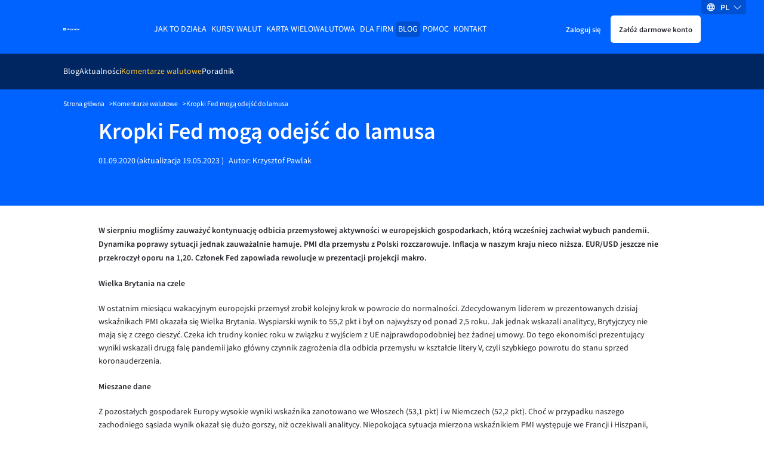

--- FILE ---
content_type: application/javascript
request_url: https://www.walutomat.pl/wp-content/themes/wt-theme/assets/scripts/global/script.js?ver=260121-103821
body_size: 30573
content:
!function(){function e(e,t,a,n){Object.defineProperty(e,t,{get:a,set:n,enumerable:!0,configurable:!0})}var t="undefined"!=typeof globalThis?globalThis:"undefined"!=typeof self?self:"undefined"!=typeof window?window:"undefined"!=typeof global?global:{},a={},n={},o=t.parcelRequire2957;null==o&&((o=function(e){if(e in a)return a[e].exports;if(e in n){var t=n[e];delete n[e];var o={id:e,exports:{}};return a[e]=o,t.call(o.exports,o,o.exports),o.exports}var i=new Error("Cannot find module '"+e+"'");throw i.code="MODULE_NOT_FOUND",i}).register=function(e,t){n[e]=t},t.parcelRequire2957=o),o.register("21DfC",(function(t,a){e(t.exports,"default",(function(){return n}));var n={highcharts:{decimalPoint:",",downloadJPEG:"Pobierz obraz JPEG",downloadPDF:"Pobierz dokument PDF",downloadPNG:"Pobierz obraz PNG",downloadSVG:"Pobierz obraz SVG",exportButtonTitle:"Eksport",forexRate:"Kurs średni FOREX",loading:"Ładowanie...",months:["Styczeń","Luty","Marzec","Kwiecień","Maj","Czerwiec","Lipiec","Sierpień","Wrzesień","Październik","Listopad","Grudzień"],printButtonTitle:"Drukowanie",rangeSelectorFrom:"Od",rangeSelectorTo:"Do",rangeSelectorZoom:"Przybliżenie",rateTypes:{ask:"Najlepsza oferta sprzedaży",bid:"Najlepsza oferta kupna",forex:"Średni kurs na świecie"},resetZoom:"Reset",resetZoomTitle:"Reset",shortMonths:["Sty","Lut","Mar","Kwi","Maj","Cze","Lip","Sie","Wrz","Paź","Lis","Gru"],thousandsSep:" ",weekdays:["Niedziela","Poniedziałek","Wtorek","Środa","Czwartek","Piątek","Sobota"],wtBestAsk:"Najlepsza oferta sprzedaży",wtBestBid:"Najlepsza oferta kupna",seriesError:"Musi być zaznaczona co najmniej jedna opcja"},calculator:{title:"Oblicz oszczędność w Walutomacie",forBuy:"za",unsupportedPair:"Aktualnie nie oferujemy kursów dla wybranej pary walutowej.",spinnerError:{generic:"Wystąpił problem podczas pobierania danych",toManyRequests:'Z kalkulatora korzysta teraz bardzo wielu użytkowników. Spróbuj ponownie później lub skontaktuj się z Biurem Obsługi Klienta <a href="https://www.walutomat.pl/kontakt/">https://www.walutomat.pl/kontakt/</a>.'},commissionWT:"Prowizja Walutomatu",continueButton:"Kontynuuj wymianę",amountText:"Wartość"},dashboard:{canEditPost:"Możesz edytować wpis",postExists:"Wpis o takim tytule już istnieje",postNotExists:"Wpis o takim tytule nie istnieje",emptyPostTitle:"Dodaj tytuł wpisu",error:"Coś poszło nie tak :("},preactSelect:{search:"Szukaj..."},continueButton:{createAccount:"Załóż darmowe konto",logIn:"Zaloguj się",check:"Sprawdź",checkWhyWorth:"dlaczego warto"},calculatorForegin:{exchangeRates:"Kurs wymiany",details:"Szczegóły",amountYouSend:"Kwota, którą wpłacam",countryYouSendMoney:"Kraj, do którego wyślesz pieniądze",foreignTransferFee:"Opłata za przelew zagraniczny",foreignTransferType:"Typ przelewu zagranicznego",exchangeAmount:"Kwota wymiany",amountRecipientReceive:"Kwota, którą otrzyma odbiorca",minAmount:"Kwota wymiany jest zbyt niska.",notSellCurrency:"Sprzedaż waluty jest niedostępna.",continueButton:"Kontynuuj wymianę",noCurrenciesSupportedInfo:"Para walut nieobsługiwana",noCountrySupportedInfo:"Nie obsługujemy wybranej pary w danym kraju.",enterAmount:"Wpisz kwotę",commissionWT:"Prowizja Walutomatu",equivalentFee:"Równowartość",commissionAmount:"{{fee_percent}}% całej kwoty"},timer:{update:"Aktualizacja za:",timeUnit:"sek."},networkErrorStatus:{slow:"Problem z pobraniem kursów walut. Wolne połączenie z internetem",noNetwork:"Problem z pobraniem kursów walut. Sprawdź czy masz połączenie z internetem",default:"Wystąpiły problemy techniczne. Skontatuj się z obsługą klienta"},transferTypes:{elixir:{header:"Zwykły",subtext:"Pieniądze dotrą w ciągu 2 - 3 dni roboczych.",subtextNoAdditionalCosts:"Przy przelewie {{currency}} {{country}} banki zazwyczaj nie pobierają żadnych dodatkowych opłat za przelew.",subtextPayoutInPoland:"Przy przelewach na terenie Polski banki zazwyczaj nie pobierają żadnych dodatkowych opłat za przelew.",subtextSelf:"Pieniądze dotrą w ciągu 2 - 3 dni roboczych.",subtextWarning:"Uwaga: banki mogą pobrać dodatkową opłatę, która zależy od waluty i kraju docelowego."},internal:{header:"Zwykły",subtext:"Pieniądze dotrą najpóźniej następnego dnia roboczego.",subtextNoAdditionalCosts:"Przy przelewie {{currency}} {{country}} banki zazwyczaj nie pobierają żadnych dodatkowych opłat za przelew.",subtextPayoutInPoland:"Przy przelewach na terenie Polski banki zazwyczaj nie pobierają żadnych dodatkowych opłat za przelew.",subtextSelf:"Pieniądze dotrą najpóźniej następnego dnia roboczego.",subtextWarning:"Uwaga: banki mogą pobrać dodatkową opłatę, która zależy od waluty i kraju docelowego."},internal_bre:{header:"Zwykły",subtext:"Pieniądze dotrą w ciągu 2 - 3 dni roboczych.",subtextNoAdditionalCosts:"Przy przelewie {{currency}} {{country}} banki zazwyczaj nie pobierają żadnych dodatkowych opłat za przelew.",subtextPayoutInPoland:"Przy przelewach na terenie Polski banki zazwyczaj nie pobierają żadnych dodatkowych opłat za przelew.",subtextSelf:"Pieniądze dotrą w ciągu 2 - 3 dni roboczych.",subtextWarning:"Uwaga: banki mogą pobrać dodatkową opłatę, która zależy od waluty i kraju docelowego."},sepa:{header:"Zwykły",subtext:"Pieniądze dotrą w ciągu 1 - 2 dni roboczych.",subtextNoAdditionalCosts:"Przy przelewie {{currency}} {{country}} banki zazwyczaj nie pobierają żadnych dodatkowych opłat za przelew.",subtextPayoutInPoland:"Przy przelewach na terenie Polski banki zazwyczaj nie pobierają żadnych dodatkowych opłat za przelew.",subtextSelf:"Pieniądze dotrą w ciągu 1 - 2 dni roboczych.",subtextWarning:"Uwaga: banki mogą pobrać dodatkową opłatę, która zależy od waluty i kraju docelowego."},sorbnet:{header:"Przyśpieszony",subtext:"Pieniądze dotrą najpóźniej następnego dnia roboczego.",subtextNoAdditionalCosts:"Przy przelewie {{currency}} {{country}} banki zazwyczaj nie pobierają żadnych dodatkowych opłat za przelew.",subtextPayoutInPoland:"Przy przelewach na terenie Polski banki zazwyczaj nie pobierają żadnych dodatkowych opłat za przelew.",subtextSelf:"Pieniądze dotrą najpóźniej następnego dnia roboczego.",subtextWarning:"Uwaga: banki mogą pobrać dodatkową opłatę, która zależy od waluty i kraju docelowego."},spot:{header:"Zwykły",subtext:"Pieniądze dotrą za 2 - 3 dni robocze.",subtextNoAdditionalCosts:"Przy przelewie {{currency}} {{country}} banki zazwyczaj nie pobierają żadnych dodatkowych opłat za przelew.",subtextPayoutInPoland:"Przy przelewach na terenie Polski banki zazwyczaj nie pobierają żadnych dodatkowych opłat za przelew.",subtextSelf:"Pieniądze dotrą za 2 - 3 dni robocze.",subtextWarning:"Uwaga: banki mogą pobrać dodatkową opłatę, która zależy od waluty i kraju docelowego."},swift_usd:{header:"Zwykły",subtext:"Pieniądze dotrą w ciągu 2 - 3 dni roboczych.",subtextNoAdditionalCosts:"Przy przelewie {{currency}} {{country}} banki zazwyczaj nie pobierają żadnych dodatkowych opłat za przelew.",subtextPayoutInPoland:"Przy przelewach na terenie Polski banki zazwyczaj nie pobierają żadnych dodatkowych opłat za przelew.",subtextSelf:"Pieniądze dotrą w ciągu 2 - 3 dni roboczych.",subtextWarning:"Uwaga: banki mogą pobrać dodatkową opłatę, która zależy od waluty i kraju docelowego."},today:{header:"Przyśpieszony",subtext:"Pieniądze dotrą najpóźniej następnego dnia roboczego.",subtextNoAdditionalCosts:"Przy przelewie {{currency}} {{country}} banki zazwyczaj nie pobierają żadnych dodatkowych opłat za przelew.",subtextPayoutInPoland:"Przy przelewach na terenie Polski banki zazwyczaj nie pobierają żadnych dodatkowych opłat za przelew.",subtextSelf:"Pieniądze dotrą najpóźniej następnego dnia roboczego.",subtextWarning:"Uwaga: banki mogą pobrać dodatkową opłatę, która zależy od waluty i kraju docelowego."},today_our:{header:"Przyśpieszony OUR",subtext:"Pieniądze dotrą najpóźniej następnego dnia roboczego. Gwarancja, że odbiorca otrzyma całą kwotę i banki nie pobiorą po drodze żadnych dodatkowych opłat.",subtextNoAdditionalCosts:" ",subtextPayoutInPoland:" ",subtextSelf:"Pieniądze dotrą najpóźniej następnego dnia roboczego. Gwarancja, że otrzymasz całą kwotę i banki nie pobiorą po drodze żadnych dodatkowych opłat.",subtextWarning:" "},sepa_instant:{header:"Natychmiastowy",subtext:"Pieniądze dotrą w około minutę.",subtextNoAdditionalCosts:" ",subtextPayoutInPoland:" ",subtextSelf:"Pieniądze dotrą w około minutę.",subtextWarning:"Przelew natychmiastowy jest możliwy jedynie do kwoty {{maxAmount}}."},local:{header:"Zwykły",subtext:"Pieniądze dotrą najpóźniej następnego dnia roboczego.",subtextNoAdditionalCosts:" ",subtextPayoutInPoland:" ",subtextSelf:"Pieniądze dotrą najpóźniej następnego dnia roboczego.",subtextWarning:" "}},countries:{AD:"Andora",AE:"Zjednoczone Emiraty Arabskie",AF:"Afganistan",AG:"Antigua i Barbuda",AI:"Anguilla",AL:"Albania",AM:"Armenia",AN:"Antyle Holenderskie",AO:"Angola",AQ:"Antarktyka",AR:"Argentyna",AS:"Samoa Amerykańskie",AT:"Austria",AU:"Australia",AW:"Aruba",AX:"Wyspy Alandzkie",AZ:"Azerbejdżan",BA:"Bośnia i Hercegowina",BB:"Barbados",BD:"Bangladesz",BE:"Belgia",BF:"Burkina Faso",BG:"Bułgaria",BH:"Bahrajn",BI:"Burundi",BJ:"Benin",BL:"Saint Barthélemy",BM:"Bermudy",BN:"Brunei Darussalam",BO:"Boliwia",BR:"Brazylia",BS:"Bahamy",BT:"Bhutan",BV:"Wyspa Bouveta",BW:"Botswana",BY:"Białoruś",BZ:"Belize",CA:"Kanada",CC:"Wyspy Kokosowe",CD:"Demokratyczna Republika Konga",CF:"Republika Środkowej Afryki",CG:"Kongo",CH:"Szwajcaria",CI:"Wybrzeże Kości Słoniowej",CK:"Wyspy Cooka",CL:"Chile",CM:"Kamerun",CN:"Chiny",CO:"Kolumbia",CR:"Kostaryka",CU:"Kuba",CV:"Wyspy Zielonego Przylądka",CW:"Curaçao",CX:"Wyspa Bożego Narodzenia",CY:"Cypr",CZ:"Czechy",DE:"Niemcy",DJ:"Dżibuti",DK:"Dania",DM:"Dominika",DO:"Republika Dominikańska",DZ:"Algieria",EC:"Ekwador",EE:"Estonia",EG:"Egipt",EH:"Sahara Zachodnia",ER:"Erytrea",ES:"Hiszpania",ET:"Etiopia",FI:"Finlandia",FJ:"Fidżi",FK:"Falklandy",FM:"Mikronezja",FO:"Wyspy Owcze",FR:"Francja",GA:"Gabon",GB:"Wielka Brytania",GD:"Grenada",GE:"Gruzja",GF:"Gujana Francuska",GG:"Wyspa Guernsey",GH:"Ghana",GI:"Gibraltar",GL:"Grenlandia",GM:"Gambia",GN:"Gwinea",GP:"Gwadelupa",GQ:"Gwinea Równikowa",GR:"Grecja",GS:"Georgia Południowa i Sandwich Południowy",GT:"Gwatemala",GU:"Guam",GW:"Gwinea Bissau",GY:"Gujana",HK:"Hongkong",HM:"Wyspy Heard i McDonalda",HN:"Honduras",HR:"Chorwacja",HT:"Haiti",HU:"Węgry",ID:"Indonezja",IE:"Irlandia",IL:"Izrael",IM:"Wyspa Man",IN:"Indie",IO:"Terytorium Brytyjskie Oceanu Indyjskiego",IQ:"Irak",IR:"Iran",IS:"Islandia",IT:"Włochy",JE:"Wyspa Jersey",JM:"Jamajka",JO:"Jordania",JP:"Japonia",KE:"Kenia",KG:"Kirgistan",KH:"Kambodża",KI:"Kiribati",KM:"Komory",KN:"Saint Kitts i Nevis",KP:"Korea Północna",KR:"Korea Południowa",KW:"Kuwejt",KY:"Kajmany",KZ:"Kazachstan",LA:"Laos",LB:"Liban",LC:"Saint Lucia",LI:"Liechtenstein",LK:"Sri Lanka",LR:"Liberia",LS:"Lesotho",LT:"Litwa",LU:"Luksemburg",LV:"Łotwa",LY:"Libia",MA:"Maroko",MC:"Monako",MD:"Mołdawia",ME:"Czarnogóra",MF:"Sint Maarten",MG:"Madagaskar",MH:"Wyspy Marshalla",MK:"Macedonia",ML:"Mali",MM:"Birma",MN:"Mongolia",MO:"Makau, Specjalny Region Administracyjny Chin",MP:"Mariany Północne",MQ:"Martynika",MR:"Mauretania",MS:"Montserrat",MT:"Malta",MU:"Mauritius",MV:"Malediwy",MW:"Malawi",MX:"Meksyk",MY:"Malezja",MZ:"Mozambik",NA:"Namibia",NC:"Nowa Kaledonia",NE:"Niger",NF:"Wyspa Norfolk",NG:"Nigeria",NI:"Nikaragua",NL:"Holandia",NO:"Norwegia",NP:"Nepal",NR:"Nauru",NU:"Niue",NZ:"Nowa Zelandia",OM:"Oman",PA:"Panama",PE:"Peru",PF:"Polinezja Francuska",PG:"Papua Nowa Gwinea",PH:"Filipiny",PK:"Pakistan",PL:"Polska",PM:"Saint-Pierre i Miquelon",PN:"Pitcairn",PR:"Portoryko",PS:"Palestyna",PT:"Portugalia",PW:"Palau",PY:"Paragwaj",QA:"Katar",RE:"Reunion",RO:"Rumunia",RS:"Serbia",RU:"Rosja",RW:"Rwanda",SA:"Arabia Saudyjska",SB:"Wyspy Salomona",SC:"Seszele",SD:"Sudan",SE:"Szwecja",SG:"Singapur",SH:"Wyspa Świętej Heleny",SI:"Słowenia",SJ:"Svalbard i Jan Mayen",SK:"Słowacja",SL:"Sierra Leone",SM:"San Marino",SN:"Senegal",SO:"Somalia",SR:"Surinam",ST:"Wyspy Świętego Tomasza i Książęca",SV:"Salwador",SY:"Syria",SZ:"Suazi",TC:"Turks i Caicos",TD:"Czad",TF:"Francuskie Terytoria Południowe",TG:"Togo",TH:"Tajlandia",TJ:"Tadżykistan",TK:"Tokelau",TL:"Timor Wschodni",TM:"Turkmenistan",TN:"Tunezja",TO:"Tonga",TR:"Turcja",TT:"Trynidad i Tobago",TV:"Tuvalu",TW:"Tajwan",TZ:"Tanzania",UA:"Ukraina",UG:"Uganda",UM:"Dalekie Wyspy Mniejsze Stanów Zjednoczonych",US:"Stany Zjednoczone",UY:"Urugwaj",UZ:"Uzbekistan",VA:"Watykan",VC:"Saint Vincent i Grenadyny",VE:"Wenezuela",VG:"Brytyjskie Wyspy Dziewicze",VI:"Wyspy Dziewicze Stanów Zjednoczonych",VN:"Wietnam",VU:"Vanuatu",WF:"Wallis i Futuna",WS:"Samoa",XK:"Kosowo",YE:"Jemen",YT:"Majotta",ZA:"Republika Południowej Afryki",ZM:"Zambia",ZW:"Zimbabwe"},currencies:{AED:"Dirham ZEA",ARS:"Peso argentyńskie",AUD:"Dolar australijski",BDT:"Taka bengalska",BGN:"Lew bułgarski",BRL:"Real brazylijski",CAD:"Dolar kanadyjski",CHF:"Frank szwajcarski",CLP:"Peso chilijskie",CNY:"Juan chiński",COP:"Peso kolumbijskie",CZK:"Korona czeska",DKK:"Korona duńska",EGP:"Funt egipski",EUR:"Euro",FJD:"Dolar fidżi",GBP:"Funt brytyjski",GHS:"Cedi ghańskie",HKD:"Dolar hongkoński",HRK:"Kuna chorwacka",HUF:"Forint węgierski",ILS:"Nowy szekel izraelski",INR:"Rupia indyjska",JOD:"Dinar jordański",JPY:"Jen japoński",KWD:"Dinar kuwejcki",LSL:"Loti lesotyjskie",MAD:"Dirham marokański",MXN:"Peso meksykańskie",NOK:"Korona norweska",NPR:"Rupia nepalska",NZD:"Dolar nowozelandzki",OMR:"Rial omański",PEN:"Sol peruwiański",PGK:"Kina papuańska",PLN:"Polski złoty",RON:"Leja rumuńska",RUB:"Rubel rosyjski",SAR:"Rial saudyjski",SEK:"Korona szwedzka",SGD:"Dolar singapurski",SZL:"Lilangeni",THB:"Bat tajlandzki",TRY:"Lira turecka",USD:"Dolar amerykański",UYU:"Peso urugwajskie",WST:"Tala samoańska",ZAR:"Rand południowoafrykański"},widgetCalculator:{title:"Sprawdź kursy i{{nbsp}}wymień walutę w{{nbsp}}Walutomacie – szybko i{{nbsp}}korzystnie.",actualRate:"Aktualny kurs",buySelect:"Kupuję",sellSelect:"Sprzedaję",buttonText:"Wymień",exchangeAmountSellLabel:"Otrzymasz",exchangeAmountBuyLabel:"Wpłać",commission:"Prowizja promocyjna ({{commission}}%)"},formValidation:{emptyField:"Pole nie może być puste",requiredField:"Pole jest wymagane",requireAllFields:"Wszystkie pola muszą być uzupełnione",passwordToShort:"Hasło musi mieć 8 znaków",emailNotValid:"Pole musi zawierać poprawny email",emailReserved:"Adres e-mail jest już zajęty",emailUnregistered:"Nie znaleźliśmy Twojego adresu e-mail w bazie naszych Klientów.",markField:"Zaznacz co najmniej jeden z checkboxów",serverUnknownError:"Błąd komunikacji z serwerem",invalidCharacters:"Pole zawiera niepoprawne znaki",phoneNotValid:"Numer telefonu jest niepoprawny",checkBoxBelow:"Zaznacz proszę pole poniżej, aby wysłać wiadomość",promocodeInvalid:"Niepoprawny kod promocyjny",newsletterAlreadySubscribed:"Ten adres e-mail jest już zapisany do newslettera."},cardTests:{emailUnregistered:'Nie znaleźliśmy Twojego adresu e-mail w bazie naszych Klientów. <a class="error-link" href="{{href}}">Załóż darmowe konto</a> i zapisz się na testy karty Walutomatu.',emailAlreadyUsed:"Ten adres e-mail jest już w naszej bazie zapisów na testy."},password:{show:"pokaż",hide:"ukryj"},howItWorks:{showButton:"Zobacz więcej",hideButton:"Zobacz mniej"}}})),o.register("5xn28",(function(t,a){e(t.exports,"default",(function(){return n}));var n={highcharts:{decimalPoint:",",downloadJPEG:"Download a JPG image",downloadPDF:"Download a PDF document",downloadPNG:"Download a PNG image",downloadSVG:"Download an SVG image",exportButtonTitle:"Export",forexRate:"Average FOREX rate",loading:"Loading...",months:["January","February","March","April","May","June","July","August","September","October","November","December"],printButtonTitle:"Print",rangeSelectorFrom:"From",rangeSelectorTo:"To",rangeSelectorZoom:"Zoom",rateTypes:{ask:"The best sale offer",bid:"The best buy offer",forex:"Average exchange rate in the world"},resetZoom:"Reset",resetZoomTitle:"Reset",shortMonths:["Jan","Feb","Mar","Apr","May","Jun","Jul","Aug","Sep","Oct","Nov","Dec"],thousandsSep:" ",weekdays:["Sunday","Monday","Tuesday","Wednesday","Thursday","Friday","Saturday"],wtBestAsk:"The best sale offer",wtBestBid:"The best buy offer",seriesError:"At least one option must be selected"},calculator:{title:"Calculate savings in Walutomat",forBuy:"for",unsupportedPair:"We currently do not offer rates for the selected currency pair.",spinnerError:{generic:"There was a problem with downloading data",toManyRequests:'The calculator is currently being used by many users. Please try again later or contact the Customer Service Office <a href="https://www.walutomat.com/en/contact/">https://www.walutomat.com/en/contact/</a>.'},commissionWT:"Walutomat commission",continueButton:"Continue exchange",amountText:"Amount"},continueButton:{createAccount:"Create a free account",logIn:"Log in",check:"Check",checkWhyWorth:"why it’s worth it"},calculatorForegin:{exchangeRates:"Exchange rate",details:"Details",amountYouSend:"Amount you send",countryYouSendMoney:"Country you’re sending money to",foreignTransferFee:"Foreign transfer fee",foreignTransferType:"Foreign transfer type",exchangeAmount:"Exchange amount",amountRecipientReceive:"Amount the recipient receives",minAmount:"The exchange amount is too low.",notSellCurrency:"Currency sale is unavailable.",continueButton:"Continue exchange",noCurrenciesSupportedInfo:"Currency pair not supported",noCountrySupportedInfo:"We do not support the selected pair in the chosen country.",enterAmount:"Enter amount",commissionWT:"Walutomat commission",equivalentFee:"Equivalent",commissionAmount:"{{fee_percent}}% of the total amount"},timer:{update:"Refreshing in:",timeUnit:"sec."},networkErrorStatus:{slow:"Problem retrieving exchange rates. Slow internet connection",noNetwork:"Problem retrieving exchange rates. Check your internet connection",default:"Technical issues occurred. Please contact customer support"},transferTypes:{elixir:{header:"Standard",subtext:"The money will arrive within 2 - 3 working days.",subtextNoAdditionalCosts:"When transferring {{currency}} to {{country}} banks usually do not charge any additional transfer fees.",subtextPayoutInPoland:"Banks usually do not collect any additional transfer fees for transfers in Poland.",subtextSelf:"The money will arrive within 2 - 3 working days.",subtextWarning:"Important: banks may charge an additional fee which depends on the currency and the destination country."},internal:{header:"Standard",subtext:"The money will arrive on the next working day at the latest.",subtextNoAdditionalCosts:"For transfer of {{currency}} {{country}} banks usually do not collect any additional fees for the transfer.",subtextPayoutInPoland:"Banks usually do not collect any additional fees for transfers in Poland.",subtextSelf:"The money will arrive on the next working day at the latest.",subtextWarning:"Important: banks may charge an additional fee which depends on the currency and the destination country."},internal_bre:{header:"Standard",subtext:"The money will arrive within 2 - 3 working days.",subtextNoAdditionalCosts:"For transfer of {{currency}} {{country}} banks usually do not collect any additional fees for the transfer.",subtextPayoutInPoland:"Banks usually do not collect any additional fees for transfers in Poland.",subtextSelf:"The money will arrive within 2 - 3 working days.",subtextWarning:"Important: banks may charge an additional fee which depends on the currency and the destination country."},sepa:{header:"Standard",subtext:"The money will arrive within 1 - 2 working days.",subtextNoAdditionalCosts:"For transfer of {{currency}} {{country}} banks usually do not collect any additional fees for the transfer.",subtextPayoutInPoland:"Banks usually do not collect any additional fees for transfers in Poland.",subtextSelf:"The money will arrive within 1 - 2 working days.",subtextWarning:"Important: banks may charge an additional fee which depends on the currency and the destination country."},sorbnet:{header:"Express transfer",subtext:"The money will arrive on the next working day at the latest.",subtextNoAdditionalCosts:"For transfer of {{currency}} {{country}} banks usually do not collect any additional fees for the transfer.",subtextPayoutInPoland:"Banks usually do not collect any additional fees for transfers in Poland.",subtextSelf:"The money will arrive on the next working day at the latest.",subtextWarning:"Important: banks may charge an additional fee which depends on the currency and the destination country."},spot:{header:"Standard",subtext:"The money will arrive within 2 - 3 working days.",subtextNoAdditionalCosts:"For transfer of {{currency}} {{country}} banks usually do not collect any additional fees for the transfer.",subtextPayoutInPoland:"Banks usually do not collect any additional fees for transfers in Poland.",subtextSelf:"The money will arrive within 2 - 3 working days.",subtextWarning:"Important: banks may charge an additional fee which depends on the currency and the destination country."},"swift usd":{header:"Standard",subtext:"The money will arrive within 2 - 3 working days.",subtextNoAdditionalCosts:"For transfer of {{currency}} {{country}} banks usually do not collect any additional fees for the transfer.",subtextPayoutInPoland:"Banks usually do not collect any additional fees for transfers in Poland.",subtextSelf:"The money will arrive within 2 - 3 working days.",subtextWarning:"Important: banks may charge an additional fee which depends on the currency and the destination country."},today:{header:"Express transfer",subtext:"The money will arrive on the next working day at the latest.",subtextNoAdditionalCosts:"For transfer of {{currency}} {{country}} banks usually do not collect any additional fees for the transfer.",subtextPayoutInPoland:"Banks usually do not collect any additional fees for transfers in Poland.",subtextSelf:"The money will arrive on the next working day at the latest.",subtextWarning:"Important: banks may charge an additional fee which depends on the currency and the destination country."},today_our:{header:"Express transfer (OUR)",subtext:"The money will arrive on the next working day at the latest. A guarantee that the recipient will receive the full amount and the banks will not charge any additional fees along the way.",subtextNoAdditionalCosts:"",subtextPayoutInPoland:"",subtextSelf:"Money will be received on the next business day at the latest. The warranty that the You will receive the entire amount and the banks will not collect any additional fees on the way.",subtextWarning:""},sepa_instant:{header:"Instant",subtext:"The money will arrive in about 1 minute.",subtextNoAdditionalCosts:"",subtextPayoutInPoland:"",subtextSelf:"The money will arrive in about 1 minute.",subtextWarning:"Instant transfers are limited to {{maxAmount}}."},local:{header:"Express transfer",subtext:"The money will arrive on the next working day at the latest.",subtextNoAdditionalCosts:"",subtextPayoutInPoland:"",subtextSelf:"The money will arrive on the next working day at the latest.",subtextWarning:""},local_express:{header:"Instant",subtext:"The money will arrive in about 30 minutes, no later than the next business day.",subtextNoAdditionalCosts:"",subtextPayoutInPoland:"",subtextSelf:"The money will arrive in about 30 minutes, no later than the next business day.",subtextWarning:"Instant transfers are limited to {{maxAmount}}."}},countries:{AD:"Andorra",AE:"United Arab Emirates",AF:"Afghanistan",AG:"Antigua and Barbuda",AI:"Anguilla",AL:"Albania",AM:"Armenia",AN:"Netherlands Antilles",AO:"Angola",AQ:"Antarctica",AR:"Argentina",AS:"American Samoa",AT:"Austria",AU:"Australia",AW:"Aruba",AX:"Åland Islands",AZ:"Azerbaijan",BA:"Bosnia and Herzegovina",BB:"Barbados",BD:"Bangladesh",BE:"Belgium",BF:"Burkina Faso",BG:"Bulgaria",BH:"Bahrain",BI:"Burundi",BJ:"Benin",BL:"Saint Barthélemy",BM:"Bermuda",BN:"Brunei Darussalam",BO:"Bolivia",BR:"Brazil",BS:"Bahamas",BT:"Bhutan",BV:"Bouvet Island",BW:"Botswana",BY:"Belarus",BZ:"Belize",CA:"Canada",CC:"Cocos Islands",CD:"Democratic Republic of the Congo",CF:"Central African Republic",CG:"Congo",CH:"Switzerland",CI:"Ivory Coast",CK:"Cook Islands",CL:"Chile",CM:"Cameroon",CN:"China",CO:"Columbia",CR:"Costa Rica",CU:"Cuba",CV:"Cape Verde",CW:"Curacao",CX:"Christmas Island",CY:"Cyprus",CZ:"Czech Republic",DE:"Germany",DJ:"Djibouti",DK:"Denmark",DM:"Dominica",DO:"Dominican Republic ",DZ:"Algeria",EC:"Ecuador",EE:"Estonia",EG:"Egypt",EH:"Western Sahara",ER:"Eritrea",ES:"Spain",ET:"Ethiopia",FI:"Finland",FJ:"Fiji",FK:"Falkland Islands",FM:"Micronesia",FO:"Faroe Islands",FR:"France",GA:"Gabon",GB:"Great Britain",GD:"Grenada",GE:"Georgia",GF:"French Guiana",GG:"Guernsey Island",GH:"Ghana",GI:"Gibraltar",GL:"Greenland",GM:"Gambia",GN:"Guinea",GP:"Guadeloupe",GQ:"Equatorial Guinea",GR:"Greece",GS:"South Georgia and the South Sandwich Islands",GT:"Guatemala",GU:"Guam",GW:"Guinea-Bissau",GY:"Guyana",HK:"Hong Kong",HM:"Heard Island and McDonald Islands",HN:"Honduras",HR:"Croatia",HT:"Haiti",HU:"Hungary",ID:"Indonesia",IE:"Ireland",IL:"Israel",IM:"Isle of Man",IN:"India",IO:"British Indian Ocean Territory",IQ:"Iraq",IR:"Iran",IS:"Iceland",IT:"Italy",JE:"Island of Jersey",JM:"Jamaica",JO:"Jordan",JP:"Japan",KE:"Kenya",KG:"Kyrgyzstan",KH:"Cambodia",KI:"Kiribati",KM:"Comoro Islands",KN:"Saint Kitts and Nevis",KP:"North Korea",KR:"South Korea",KW:"Kuwait",KY:"Cayman Islands",KZ:"Kazakhstan",LA:"Laos",LB:"Lebanon",LC:"Saint Lucia",LI:"Liechtenstein",LK:"Sri Lanka",LR:"Liberia",LS:"Lesotho",LT:"Lithuania",LU:"Luxembourg",LV:"Latvia",LY:"Libya",MA:"Morocco",MC:"Monaco",MD:"Moldova",ME:"Montenegro",MF:"Sint Maarten",MG:"Madagascar",MH:"Marshall Islands",MK:"Macedonia",ML:"Mali",MM:"Myanmar",MN:"Mongolia",MO:"Macao Special Administrative Region of the People's Republic of China",MP:"Northern Mariana Islands",MQ:"Martinique",MR:"Mauritania",MS:"Montserrat",MT:"Malta",MU:"Mauritius",MV:"Maldives",MW:"Malawi",MX:"Mexico",MY:"Malaysia",MZ:"Mozambique",NA:"Namibia",NC:"New Caledonia",NE:"Niger",NF:"Norfolk Island",NG:"Nigeria",NI:"Nicaragua",NL:"Netherlands",NO:"Norway",NP:"Nepal",NR:"Nauru",NU:"Niue",NZ:"New Zealand",OM:"Oman",PA:"Panama",PE:"Peru",PF:"French Polynesia",PG:"Papua New Guinea",PH:"Philippines",PK:"Pakistan",PL:"Poland",PM:"Saint-Pierre and Miquelon",PN:"Pitcairn",PR:"Puerto Rico",PS:"Palestine",PT:"Portugal",PW:"Palau",PY:"Paraguay",QA:"Qatar",RE:"Reunion",RO:"Romania",RS:"Serbia",RU:"Russia",RW:"Rwanda",SA:"Saudi Arabia",SB:"Solomon Islands",SC:"Seychelles",SD:"Sudan",SE:"Sweden",SG:"Singapore",SH:"Saint Helena, Ascension and Tristan da Cunha",SI:"Slovenia",SJ:"Svalbard and Jan Mayen",SK:"Slovakia",SL:"Sierra Leone",SM:"San Marino",SN:"Senegal",SO:"Somalia",SR:"Surinam",ST:"São Tomé and Príncipe",SV:"Salvador",SY:"Syria",SZ:"Eswatini",TC:"Turks and Caicos",TD:"Chad",TF:"French Southern and Antarctic Lands",TG:"Togo",TH:"Thailand",TJ:"Tajikistan",TK:"Tokelau",TL:"East Timor",TM:"Turkmenistan",TN:"Tunisia",TO:"Tonga",TR:"Turkey",TT:"Trinidad and Tobago",TV:"Tuvalu",TW:"Taiwan",TZ:"Tanzania",UA:"Ukraine",UG:"Uganda",UM:"United States Minor Outlying Islands",US:"United States",UY:"Uruguay",UZ:"Uzbekistan",VA:"Vatican",VC:"Saint Vincent and the Grenadines",VE:"Venezuela",VG:"British Virgin Islands",VI:"United States Virgin Islands",VN:"Vietnam",VU:"Vanuatu",WF:"Wallis and Futuna",WS:"Samoa",XK:"Kosovo",YE:"Yemen",YT:"Mayotte",ZA:"Republic of South Africa",ZM:"Zambia",ZW:"Zimbabwe"},currencies:{ALL:"All currencies",BGN:"Bulgarian lev",CHF:"Swiss franc",CZK:"Czech koruna",DKK:"Danish krone",EUR:"Euro",GBP:"Pound sterling",NOK:"Norwegian krone",PLN:"Polish zloty",RON:"Romanian leu",SEK:"Swedish krona",USD:"US dollar",ZAR:"South African rand",TRY:"Turkish lira",SGD:"Singapore dollar",RUB:"Russian ruble",NZD:"New Zealand dollar",MXN:"Mexican peso",HKD:"Hong Kong dollar",CAD:"Canadian dollar",AUD:"Australian dollar",HUF:"Hungarian forint",CNY:"Chinese yuan",ILS:"Israeli new shekel",JPY:"Japanese yen",ARS:"Argentine peso",BRL:"Brazilian real",CLP:"Chilean peso",COP:"Colombian peso",UYU:"Uruguayan peso",PEN:"Peruvian sol",AED:"UAE dirham",BDT:"Bangladeshi taka",EGP:"Egyptian pound",FJD:"Fijian dollar",GHS:"Ghanaian cedi",INR:"Indian rupee",JOD:"Jordanian dinar",KWD:"Kuwaiti dinar",LSL:"Lesotho loti",MAD:"Moroccan dirham",NAD:"Namibian dollar",NPR:"Nepalese rupee",OMR:"Omani rial",PGK:"Papua New Guinea kina",PKR:"Pakistani rupee",SAR:"Saudi riyal",SZL:"Swazi lilangeni",THB:"Thai baht",WST:"Samoan tala",allCurrenciesLabel:"All",mainCurrenciesLabel:"Major currencies:",restCurrenciesLabel:"Remaining:",converted:{BGN:"Bulgarian lev",CHF:"Swiss franc",CZK:"Czech koruna",DKK:"Danish krone",EUR:"Euro",GBP:"Pound sterling",NOK:"Norwegian krone",PLN:"Polish zloty",RON:"Romanian leu",SEK:"Swedish krona",USD:"US dollar",ZAR:"South African rand",TRY:"Turkish lira",SGD:"Singapore dollar",RUB:"Russian ruble",NZD:"New Zealand dollar",MXN:"Mexican peso",HKD:"Hong Kong dollar",CAD:"Canadian dollar",AUD:"Australian dollar",HUF:"Hungarian forint",ARS:"Argentine peso",BRL:"Brazilian real",CLP:"Chilean peso",COP:"Colombian peso",UYU:"Uruguayan peso",PEN:"Peruvian sol",AED:"UAE dirham",BDT:"Bangladeshi taka",CNY:"Chinese yuan",EGP:"Egyptian pound",FJD:"Fijian dollar",GHS:"Ghanaian cedi",INR:"Indian rupee",JOD:"Jordanian dinar",KWD:"Kuwaiti dinar",LSL:"Lesotho loti",MAD:"Moroccan dirham",NAD:"Namibian dollar",NPR:"Nepalese rupee",OMR:"Omani rial",PGK:"Papua New Guinea kina",PKR:"Pakistani rupee",SAR:"Saudi riyal",SZL:"Swazi lilangeni",THB:"Thai baht",WST:"Samoan tala"}},dashboard:{canEditPost:"Możesz edytować wpis",postExists:"Wpis o takim tytule już istnieje",postNotExists:"Wpis o takim tytule nie istnieje",emptyPostTitle:"Dodaj tytuł wpisu",error:"Coś poszło nie tak :("},widgetCalculator:{title:"Check rates and{{nbsp}}exchange currency in{{nbsp}}Walutomat – quickly and{{nbsp}}conveniently.",actualRate:"Current exchange rate",buySelect:"Buy",sellSelect:"Sell",buttonText:"Exchange",exchangeAmountSellLabel:"You will receive",exchangeAmountBuyLabel:"Deposit",commission:"Promotional commission ({{commission}}%)"},formValidation:{emptyField:"The field cannot be empty",requiredField:"The field is required",requireAllFields:"All fields must be completed",passwordToShort:"The password must be 8 characters long",emailNotValid:"The field must contain a valid email address",emailReserved:"The email address is already taken",emailUnregistered:"The email address was not found in our customer database.",markField:"Select at least one of the checkboxes",serverUnknownError:"Server communication error",invalidCharacters:"Field contains invalid characters",phoneNotValid:"The phone number is incorrect",checkBoxBelow:"Please tick the box below to send a message",promocodeInvalid:"Invalid promotion code",newsletterAlreadySubscribed:"This email is already subscribed to the newsletter."},password:{show:"show",hide:"hide"},howItWorks:{showButton:"Show more",hideButton:"Show less"}}})),o.register("f0qt3",(function(t,a){e(t.exports,"default",(function(){return n}));var n={highcharts:{decimalPoint:",",downloadJPEG:"Pobierz obraz JPEG",downloadPDF:"Pobierz dokument PDF",downloadPNG:"Pobierz obraz PNG",downloadSVG:"Pobierz obraz SVG",exportButtonTitle:"Eksport",forexRate:"Kurs średni FOREX",loading:"Ładowanie...",months:["Styczeń","Luty","Marzec","Kwiecień","Maj","Czerwiec","Lipiec","Sierpień","Wrzesień","Październik","Listopad","Grudzień"],printButtonTitle:"Drukowanie",rangeSelectorFrom:"Od",rangeSelectorTo:"Do",rangeSelectorZoom:"Przybliżenie",rateTypes:{ask:"Najlepsza oferta sprzedaży",bid:"Najlepsza oferta kupna",forex:"Średni kurs na świecie"},resetZoom:"Reset",resetZoomTitle:"Reset",shortMonths:["Sty","Lut","Mar","Kwi","Maj","Cze","Lip","Sie","Wrz","Paź","Lis","Gru"],thousandsSep:" ",weekdays:["Niedziela","Poniedziałek","Wtorek","Środa","Czwartek","Piątek","Sobota"],wtBestAsk:"Najlepsza oferta sprzedaży",wtBestBid:"Najlepsza oferta kupna",seriesError:"Необхідно вибрати принаймні одну опцію"},calculator:{title:"Розрахуйте свої заощадження у Walutomat",forBuy:"за",unsupportedPair:"На даний момент ми не надаємо курси для вибраної пари валют.",spinnerError:{generic:"Під час завантаження даних виникла проблема",toManyRequests:'Зараз калькулятором користується дуже багато користувачів. Спробуй пізніше або звернись до Відділу Обслуговування Клієнта <a href="https://www.walutomat.com/uk/kontakt/">https://www.walutomat.com/uk/kontakt/</a>.'},commissionWT:"Комісія Walutomat",continueButton:"Продовжити обмін",amountText:"Вартість"},continueButton:{createAccount:"Створити безкоштовний акаунт",logIn:"Увійти",check:"Перевірити",checkWhyWorth:"чому це варто"},calculatorForegin:{exchangeRates:"Курс обміну",details:"Деталі",amountYouSend:"Сума, яку я сплачую",countryYouSendMoney:"Країна, до якої ви надсилаєте гроші",foreignTransferFee:"Комісія за міжнародний переказ",foreignTransferType:"Тип міжнародного переказу",exchangeAmount:"Сума обміну",amountRecipientReceive:"Сума, яку отримає одержувач",minAmount:"Сума обміну занадто низька",notSellCurrency:"Продаж валюти недоступна.",continueButton:"Продовжити обмін",noCurrenciesSupportedInfo:"Пара валют не підтримується",noCountrySupportedInfo:"Ми не обслуговуємо обрану пару в даній країні.",enterAmount:"Введіть суму",commissionWT:"Комісія Walutomat",equivalentFee:"Еквівалент",commissionAmount:"{{fee_percent}}%  від загальної суми"},timer:{update:"Оновлення за:",timeUnit:"сек."},dashboard:{canEditPost:"Możesz edytować wpis",postExists:"Wpis o takim tytule już istnieje",postNotExists:"Wpis o takim tytule nie istnieje",emptyPostTitle:"Dodaj tytuł wpisu",error:"Coś poszło nie tak :("},widgetCalculator:{title:"Перевір курси та{{nbsp}}обміняй валюту у{{nbsp}}Walutomat – швидко та{{nbsp}}вигідно.",actualRate:"Актуальний курс",buySelect:"Купую",sellSelect:"Продаю",buttonText:"Обміняти",exchangeAmountSellLabel:"Ви отримаєте",exchangeAmountBuyLabel:"Внесіть",commission:"Промо-комісія ({{commission}}%)"},formValidation:{emptyField:"Обов'язкове поле",requiredField:"Обов'язкове поле",requireAllFields:"Усі поля мають бути заповнені",passwordToShort:"Пароль повинен містити не менше 8 символів",emailNotValid:"поле має містити правильний адрес електронної пошти",emailReserved:"Даний email вже зайнятий",emailUnregistered:"Не знайшли вашого електронного адреси в базі наших клієнтів.",markField:"Позначте принаймні один з прапорців",serverUnknownError:"Помилка зв'язку з сервером.",invalidCharacters:"Поле містить недопустимі символи",phoneNotValid:"Номер телефону є недійсним",checkBoxBelow:"Будь ласка, позначте поле нижче, щоб надіслати повідомлення",promocodeInvalid:"Неправильний промокод",newsletterAlreadySubscribed:"Ця електронна адреса вже підписана на розсилку новин."},password:{show:"ПОКАЗАТИ",hide:"приховати"},howItWorks:{showButton:"показати більше",hideButton:"показувати менше"},transferTypes:{elixir:{header:"Звичайний",subtext:"Гроші надійдуть протягом 2 - 3 робочих днів.",subtextNoAdditionalCosts:"При переказі {{currency}} до {{country}} банки зазвичай не стягують додаткових комісій за переказ.",subtextPayoutInPoland:"За перекази в межах Польщі банки зазвичай не стягують жодних додаткових комісій.",subtextSelf:"Гроші надійдуть протягом 2 - 3 робочих днів.",subtextWarning:"Увага: банки можуть стягувати додаткову комісію, яка залежить від валюти та країни призначення."},internal:{header:"Звичайний",subtext:"Гроші надійдуть найпізніше наступного робочого дня.",subtextNoAdditionalCosts:"При переказі {{currency}} до {{country}} банки зазвичай не стягують додаткових комісій за переказ.",subtextPayoutInPoland:"За перекази в межах Польщі банки зазвичай не стягують жодних додаткових комісій.",subtextSelf:"Гроші надійдуть найпізніше наступного робочого дня.",subtextWarning:"Увага: банки можуть стягувати додаткову комісію, яка залежить від валюти та країни призначення."},internal_bre:{header:"Звичайний",subtext:"Гроші надійдуть протягом 2 - 3 робочих днів.",subtextNoAdditionalCosts:"При переказі {{currency}} до {{country}} банки зазвичай не стягують додаткових комісій за переказ.",subtextPayoutInPoland:"За перекази в межах Польщі банки зазвичай не стягують жодних додаткових комісій.",subtextSelf:"Гроші надійдуть протягом 2 - 3 робочих днів.",subtextWarning:"Увага: банки можуть стягувати додаткову комісію, яка залежить від валюти та країни призначення."},sepa:{header:"Звичайний",subtext:"Гроші надійдуть протягом 1 - 2 робочих днів.",subtextNoAdditionalCosts:"При переказі {{currency}} до {{country}} банки зазвичай не стягують додаткових комісій за переказ.",subtextPayoutInPoland:"За перекази в межах Польщі банки зазвичай не стягують жодних додаткових комісій.",subtextSelf:"Гроші надійдуть протягом 1 - 2 робочих днів.",subtextWarning:"Увага: банки можуть стягувати додаткову комісію, яка залежить від валюти та країни призначення."},sorbnet:{header:"Експрес-переказ",subtext:"Гроші надійдуть найпізніше наступного робочого дня.",subtextNoAdditionalCosts:"При переказі {{currency}} до {{country}} банки зазвичай не стягують додаткових комісій за переказ.",subtextPayoutInPoland:"За перекази в межах Польщі банки зазвичай не стягують жодних додаткових комісій.",subtextSelf:"Гроші надійдуть найпізніше наступного робочого дня.",subtextWarning:"Увага: банки можуть стягувати додаткову комісію, яка залежить від валюти та країни призначення."},spot:{header:"Звичайний",subtext:"Гроші надійдуть протягом 2 - 3 робочих днів.",subtextNoAdditionalCosts:"При переказі {{currency}} до {{country}} банки зазвичай не стягують додаткових комісій за переказ.",subtextPayoutInPoland:"За перекази в межах Польщі банки зазвичай не стягують жодних додаткових комісій.",subtextSelf:"Гроші надійдуть протягом 2 - 3 робочих днів.",subtextWarning:"Увага: банки можуть стягувати додаткову комісію, яка залежить від валюти та країни призначення."},swift_usd:{header:"Звичайний",subtext:"Гроші надійдуть протягом 2 - 3 робочих днів.",subtextNoAdditionalCosts:"При переказі {{currency}} до {{country}} банки зазвичай не стягують додаткових комісій за переказ.",subtextPayoutInPoland:"За перекази в межах Польщі банки зазвичай не стягують жодних додаткових комісій.",subtextSelf:"Гроші надійдуть протягом 2 - 3 робочих днів.",subtextWarning:"Увага: банки можуть стягувати додаткову комісію, яка залежить від валюти та країни призначення."},today:{header:"Експрес-переказ",subtext:"Гроші надійдуть найпізніше наступного робочого дня.",subtextNoAdditionalCosts:"При переказі {{currency}} до {{country}} банки зазвичай не стягують додаткових комісій за переказ.",subtextPayoutInPoland:"За перекази в межах Польщі банки зазвичай не стягують жодних додаткових комісій.",subtextSelf:"Гроші надійдуть найпізніше наступного робочого дня.",subtextWarning:"Увага: банки можуть стягувати додаткову комісію, яка залежить від валюти та країни призначення."},today_our:{header:"Експрес-переказ (OUR)",subtext:"Гроші надійдуть найпізніше наступного робочого дня. Гарантія того, що одержувач отримає повну суму, а банки не стягуватимуть жодних додаткових комісій по дорозі.",subtextSelf:"Гроші надійдуть найпізніше наступного робочого дня. Гарантія того, що одержувач отримає повну суму, а банки не стягуватимуть жодних додаткових комісій по дорозі.",subtextNoAdditionalCosts:"",subtextPayoutInPoland:"",subtextWarning:""},sepa_instant:{header:"Миттєвий",subtext:"Гроші надійдуть приблизно за 1 хвилину.",subtextSelf:"Гроші надійдуть приблизно за 1 хвилину.",subtextWarning:"Миттєвий переказ можливий тільки до суми {{maxAmount}}.",subtextNoAdditionalCosts:"",subtextPayoutInPoland:""},local:{header:"Експрес-переказ",subtext:"Гроші надійдуть найпізніше наступного робочого дня.",subtextSelf:"Гроші надійдуть найпізніше наступного робочого дня.",subtextNoAdditionalCosts:"",subtextPayoutInPoland:"",subtextWarning:""},local_express:{header:"Миттєвий",subtext:"Гроші надійдуть приблизно через 30 хвилин, не пізніше наступного робочого дня.",subtextSelf:"Гроші надійдуть приблизно через 30 хвилин, не пізніше наступного робочого дня.",subtextNoAdditionalCosts:"",subtextPayoutInPoland:"",subtextWarning:"Миттєвий переказ можливий тільки до суми {{maxAmount}}."},trustedAccountInfo:"Виплати на цей рахунок не потрібно підтверджувати SMS-кодом або додатком (це можна змінити в налаштуваннях банківського рахунку).",walletWidgetTransferAll:"Виплатити все"},countries:{AD:"Андорра",AE:"Об'єднані Арабські Емірати",AF:"Афганістан",AG:"Антигуа і Барбуда",AI:"Ангілья",AL:"Албанія",AM:"Вірменія",AN:"Нідерландські Антильські острови",AO:"Ангола",AQ:"Антарктида",AR:"Аргентина",AS:"Американське Самоа",AT:"Австрія",AU:"Австралія",AW:"Аруба",AX:"Аландські острови",AZ:"Азербайджан",BA:"Боснія і Герцеговина",BB:"Барбадос",BD:"Бангладеш",BE:"Бельгія",BF:"Буркіна-Фасо",BG:"Болгарія",BH:"Бахрейн",BI:"Бурунді",BJ:"Бенін",BL:"Сен-Бартелемі",BM:"Бермудські острови",BN:"Бруней-Даруссалам",BO:"Болівія",BR:"Бразилія",BS:"Багамські острови",BT:"Бутан",BV:"Острів Буве",BW:"Ботсвана",BY:"Білорусь",BZ:"Беліз",CA:"Канада",CC:"Кокосові острови",CD:"Демократична Республіка Конго",CF:"Центральноафриканська Республіка",CG:"Республіка Конго",CH:"Швейцарія",CI:"Кот-д'Івуар",CK:"Острови Кука",CL:"Чилі",CM:"Камерун",CN:"Китай",CO:"Колумбія",CR:"Коста-Рика",CU:"Куба",CV:"Кабо-Верде",CW:"Кюрасао",CX:"Острів Різдва",CY:"Кіпр",CZ:"Чехія",DE:"Німеччина",DJ:"Джибуті",DK:"Данія",DM:"Домініка",DO:"Домініканська Республіка ",DZ:"Алжир",EC:"Еквадор",EE:"Естонія",EG:"Єгипет",EH:"Західна Сахара",ER:"Еритрея",ES:"Іспанія",ET:"Ефіопія",FI:"Фінляндія",FJ:"Фіджі",FK:"Фолклендські острови",FM:"Мікронезія",FO:"Фарерські острови",FR:"Франція",GA:"Габон",GB:"Велика Британія",GD:"Гренада",GE:"Грузія",GF:"Французька Гвіана",GG:"Гернсі",GH:"Гана",GI:"Гібралтар",GL:"Гренландія",GM:"Гамбія",GN:"Гвінея",GP:"Гваделупа",GQ:"Екваторіальна Гвінея",GR:"Греція",GS:"Південна Джорджія і Південні Сандвічеві Острови",GT:"Гватемала",GU:"Гуам",GW:"Гвінея-Бісау",GY:"Гаяна",HK:"Гонконг",HM:"Острів Герд і острови Макдональд",HN:"Гондурас",HR:"Хорватія",HT:"Гаїті",HU:"Угорщина",ID:"Індонезія",IE:"Ірландія",IL:"Ізраїль",IM:"Острів Мен",IN:"Індія",IO:"Британська територія в Індійському океані",IQ:"Ірак",IR:"Іран",IS:"Ісландія",IT:"Італія",JE:"Джерсі",JM:"Ямайка",JO:"Йорданія",JP:"Японія",KE:"Кенія",KG:"Киргизстан",KH:"Камбоджа",KI:"Кірибаті",KM:"Коморські Острови",KN:"Сент-Кіттс і Невіс",KP:"Північна Корея",KR:"Південна Корея",KW:"Кувейт",KY:"Кайманові Острови",KZ:"Казахстан",LA:"Лаос",LB:"Ліван",LC:"Сент-Люсія",LI:"Ліхтенштейн",LK:"Шрі-Ланка",LR:"Ліберія",LS:"Лесото",LT:"Литва",LU:"Люксембург",LV:"Латвія",LY:"Лівія",MA:"Марокко",MC:"Монако",MD:"Молдова",ME:"Чорногорія",MF:"Сінт-Мартен",MG:"Мадагаскар",MH:"Маршаллові Острови",MK:"Македонія",ML:"Малі",MM:"М'янма",MN:"Монголія",MO:"Спеціальний адміністративний район Макао",MP:"Північні Маріанські Острови",MQ:"Мартиніка",MR:"Мавританія",MS:"Монтсеррат",MT:"Мальта",MU:"Маврикій",MV:"Мальдіви",MW:"Малаві",MX:"Мексика",MY:"Малайзія",MZ:"Мозамбік",NA:"Намібія",NC:"Нова Каледонія",NE:"Нігер",NF:"Острів Норфолк",NG:"Нігерія",NI:"Нікарагуа",NL:"Нідерланди",NO:"Норвегія",NP:"Непал",NR:"Науру",NU:"Ніуе",NZ:"Нова Зеландія",OM:"Оман",PA:"Панама",PE:"Перу",PF:"Французька Полінезія",PG:"Папуа Нова Гвінея",PH:"Філіппіни",PK:"Пакистан",PL:"Польща",PM:"Сен-П'єр і Мікелон",PN:"Піткерн",PR:"Пуерто-Рико",PS:"Палестина",PT:"Португалія",PW:"Палау",PY:"Парагвай",QA:"Катар",RE:"Реюньйон",RO:"Румунія",RS:"Сербія",RU:"Росія",RW:"Руанда",SA:"Саудівська Аравія",SB:"Соломонові Острови",SC:"Сейшельські Острови",SD:"Судан",SE:"Швеція",SG:"Сінгапур",SH:"Острів Святої Єлени",SI:"Словенія",SJ:"Свальбард і Ян-Маєн",SK:"Словаччина",SL:"Сьєрра-Леоне",SM:"Сан-Марино",SN:"Сенегал",SO:"Сомалі",SR:"Суринам",ST:"Сан-Томе і Принсіпі",SV:"Сальвадор",SY:"Сирія",SZ:"Есватіні",TC:"Теркс і Кайкос",TD:"Чад",TF:"Французькі Південні і Антарктичні Території",TG:"Того",TH:"Таїланд",TJ:"Таджикистан",TK:"Токелау",TL:"Східний Тимор",TM:"Туркменістан",TN:"Туніс",TO:"Тонга",TR:"Туреччина",TT:"Тринідад і Тобаго",TV:"Тувалу",TW:"Тайвань",TZ:"Танзанія",UA:"Україна",UG:"Уганда",UM:"Зовнішні малі острови США",US:"Сполучені Штати Америки",UY:"Уругвай",UZ:"Узбекистан",VA:"Ватикан",VC:"Сент-Вінсент і Гренадини",VE:"Венесуела",VG:"Британські Віргінські Острови",VI:"Американські Віргінські Острови        ",VN:"В'єтнам",VU:"Вануату",WF:"Волліс і Футуна",WS:"Самоа",XK:"Косово",YE:"Ємен",YT:"Майотта",ZA:"Південно-Африканська Республіка",ZM:"Замбія",ZW:"Зімбабве"},currencies:{ALL:"Всі валюти",BGN:"Болгарський лев",CHF:"Швейцарський франк",CZK:"Чеська крона",DKK:"Данська крона",EUR:"Євро",GBP:"Фунт стерлінгів",NOK:"Норвезька крона",PLN:"Польський злотий",RON:"Румунський лей",SEK:"Шведська крона",USD:"Долар США",ZAR:"Південноафриканський ранд",TRY:"Турецька ліра",SGD:"Сінгапурський долар",RUB:"Російський рубль",NZD:"Новозеландський долар",MXN:"Мексиканський песо",HKD:"Гонконгський долар",CAD:"Канадський долар",AUD:"Австралійський долар",HUF:"Угорський форинт",CNY:"Китайський юань",ILS:"Ізраїльський новий шекель",JPY:"Японська єна",ARS:"Аргентинський песо",BRL:"Бразильський реал",CLP:"Чилійський песо",COP:"Колумбійський песо",UYU:"Уругвайський песо",PEN:"Перуанський соль",AED:"дирхам ОАЕ",BDT:"бангладешська така",EGP:"єгипетський фунт",FJD:"фіджійський долар",GHS:"ганський седі",INR:"індійська рупія",JOD:"йорданський динар",KWD:"Кувейтський динар",LSL:"Лесото лоті",MAD:"марокканський дирхам",NAD:"Намібійський долар",NPR:"Непальська рупія",OMR:"оманський ріал",PGK:"Папуа-Нова Гвінея кіна",PKR:"пакистанська рупія",SAR:"Саудівський ріал",SZL:"Свазілендський лівенгень",THB:"тайський бат",WST:"Самоанська тала",allCurrenciesLabel:"Всі",mainCurrenciesLabel:"Основні валюти",restCurrenciesLabel:"Інші:",converted:{BGN:"болгарського лева",CHF:"швейцарського франка",CZK:"чеської крони",DKK:"данської крони",EUR:"євро",GBP:"фунта стерлінгів",NOK:"норвезької крони",PLN:"польського злотого",RON:"румунського лея",SEK:"шведської крони",USD:"долара США",ZAR:"південноафриканського ранда",TRY:"турецької ліри",SGD:"сінгапурського долара",RUB:"російського рубля",NZD:"новозеландського долара",MXN:"мексиканського песо",HKD:"гонконгського долара",CAD:"канадського долара",AUD:"австралійського долара",HUF:"угорського форинта",ARS:"аргентинського песо",BRL:"бразильського реала",CLP:"чилійського песо",COP:"колумбійського песо",UYU:"уругвайського песо",PEN:"перуанського соля",AED:"дирхам ОАЕ",BDT:"бангладешська така",CNY:"китайський юань",EGP:"єгипетський фунт",FJD:"фіджійський долар",GHS:"ганський седі",INR:"індійська рупія",JOD:"йорданський динар",KWD:"Кувейтський динар",LSL:"Лесото лоті",MAD:"марокканський дирхам",NAD:"Намібійський долар",NPR:"Непальська рупія",OMR:"оманський ріал",PGK:"Папуа-Нова Гвінея кіна",PKR:"пакистанська рупія",SAR:"Саудівський ріал",SZL:"Свазілендський лівенгень",THB:"тайський бат",WST:"Самоанська тала"}}}})),o.register("2GJ0A",(function(t,a){e(t.exports,"default",(function(){return n}));var n={highcharts:{decimalPoint:",",downloadJPEG:"Скачать JPG файл",downloadPDF:"Скачать PDF файл",downloadPNG:"Скачать PNG файл",downloadSVG:"Скачать SVG файл",exportButtonTitle:"Экспортировать",forexRate:"Курс валют FOREX",loading:"Загрузка...",months:["Январь","Февраль","Март","Апрель","Май","Июнь","Июль","Август","Сентябрь","Октябрь","Ноябрь","Декабрь"],printButtonTitle:"Печатать",rangeSelectorFrom:"С",rangeSelectorTo:"До",rangeSelectorZoom:"Приблизить",rateTypes:{ask:"Лучшее предложение по продаже",bid:"Лучшее предложение по покупке",forex:"Средний курс в мире"},resetZoom:"Восстановить",resetZoomTitle:"Восстановить",shortMonths:["Янв","Фев","Мар","Апр","Май","Июн","Июл","Авг","Сен","Окт","Ноя","Дек"],thousandsSep:" ",weekdays:["Воскресенье","Понедельник","Вторник","Среда","Четверг","Пятница","Суббота"],wtBestAsk:"Лучшее предложение по продаже",wtBestBid:"Лучшее предложение по покупке",seriesError:"Необходимо выбрать хотя бы одну опцию"},calculator:{title:"Рассчитайте экономию в Walutomat",forBuy:"для",unsupportedPair:"В настоящее время мы не предлагаем курсы для выбранной валютной пары.",spinnerError:{generic:"Возникла проблема с загрузкой данных",toManyRequests:'В настоящее время калькулятором пользуется очень много пользователей. Повтори попытку позже или обратись в Оттдел Обслуживания Клиента <a href="https://www.walutomat.com/ru/kontakt/">https://www.walutomat.com/ru/kontakt/</a>.'},commissionWT:"Комиссия Walutomat",continueButton:"Продолжить обмен",amountText:"Сумма"},continueButton:{createAccount:"Создать бесплатный аккаунт",logIn:"Войти",check:"Проверить",checkWhyWorth:"почему это стоит того"},dashboard:{canEditPost:"Możesz edytować wpis",postExists:"Wpis o takim tytule już istnieje",postNotExists:"Wpis o takim tytule nie istnieje",emptyPostTitle:"Dodaj tytuł wpisu",error:"Coś poszło nie tak :("},widgetCalculator:{title:"Проверь курсы и{{nbsp}}обменяй валюту в{{nbsp}}Walutomat – быстро и{{nbsp}}выгодно.",actualRate:"Текущий обменный курс",buySelect:"Покупаю",sellSelect:"Продаю",buttonText:"Обменять",exchangeAmountSellLabel:"Вы получите",exchangeAmountBuyLabel:"Внесите",commission:"Промо-комиссия ({{commission}}%)"},formValidation:{emptyField:"Поле, обязательное для заполнения",requiredField:"Поле, обязательное для заполнения",requireAllFields:"Все поля должны быть заполнены",passwordToShort:"Поле должно состоять из 8 символов",emailNotValid:"Aдрес email неправильный",emailReserved:"Данный email уже существует",emailUnregistered:"Не найдено адреса электронной почты в нашей базе клиентов.",markField:"Отметьте хотя бы один из флажков",serverUnknownError:"Ошибка связи с сервером",invalidCharacters:"Поле содержит недопустимые символы",phoneNotValid:"Номер телефона неверен",checkBoxBelow:"Пожалуйста, отметьте поле ниже, чтобы отправить сообщение",promocodeInvalid:"Неправильный код рекламной акции",newsletterAlreadySubscribed:"Этот адрес электронной почты уже подписан на рассылку новостей."},password:{show:"Показать",hide:"скрывать"},howItWorks:{showButton:"Показать больше",hideButton:"Показать меньше"}}})),o.register("jmkw8",(function(t,a){e(t.exports,"default",(function(){return n}));var n={highcharts:{decimalPoint:",",downloadJPEG:"Pobierz obraz JPEG",downloadPDF:"Pobierz dokument PDF",downloadPNG:"Pobierz obraz PNG",downloadSVG:"Pobierz obraz SVG",exportButtonTitle:"Eksport",forexRate:"Kurs średni FOREX",loading:"Ładowanie...",months:["Styczeń","Luty","Marzec","Kwiecień","Maj","Czerwiec","Lipiec","Sierpień","Wrzesień","Październik","Listopad","Grudzień"],printButtonTitle:"Drukowanie",rangeSelectorFrom:"Od",rangeSelectorTo:"Do",rangeSelectorZoom:"Przybliżenie",rateTypes:{ask:"Najlepsza oferta sprzedaży",bid:"Najlepsza oferta kupna",forex:"Średni kurs na świecie"},resetZoom:"Reset",resetZoomTitle:"Reset",shortMonths:["Sty","Lut","Mar","Kwi","Maj","Cze","Lip","Sie","Wrz","Paź","Lis","Gru"],thousandsSep:" ",weekdays:["Niedziela","Poniedziałek","Wtorek","Środa","Czwartek","Piątek","Sobota"],wtBestAsk:"Najlepsza oferta sprzedaży",wtBestBid:"Najlepsza oferta kupna",seriesError:"Mindestens eine Option muss ausgewählt werden"},calculator:{title:"Einsparungen im Walutomat berechnen",forBuy:"für",unsupportedPair:"Wir bieten derzeit keine Kurse für das ausgewählte Währungspaar an.",spinnerError:{generic:"Beim Herunterladen der Daten ist ein Fehler aufgetreten",toManyRequests:'Der Rechner wird derzeit von sehr vielen Nutzern verwendet. Versuchen Sie es später erneut oder wenden Sie sich an den Kundendienst <a href="https://www.walutomat.com/de/kontakt/">https://www.walutomat.com/de/kontakt/</a>.'},commissionWT:"Walutomat-Provision",continueButton:"Austausch fortsetzen",amountText:"Betrag"},dashboard:{canEditPost:"Możesz edytować wpis",postExists:"Wpis o takim tytule już istnieje",postNotExists:"Wpis o takim tytule nie istnieje",emptyPostTitle:"Dodaj tytuł wpisu",error:"Coś poszło nie tak :("},continueButton:{createAccount:"Kostenloses Konto erstellen",logIn:"Anmelden",check:"Prüfen",checkWhyWorth:"warum es sich lohnt"},widgetCalculator:{title:"Überprüfen Sie die Kurse und{{nbsp}}tauschen Sie Währungen in{{nbsp}}Walutomat – schnell und{{nbsp}}günstig.",actualRate:"Wechselkurs",buySelect:"Ich kaufe",sellSelect:"Verkaufen",buttonText:"Umtauschen",exchangeAmountSellLabel:"Sie erhalten",exchangeAmountBuyLabel:"Einzahlung",commission:"Werbe-Provision ({{commission}}%)"},formValidation:{emptyField:"Das Feld darf nicht leer sein",requiredField:"Das Feld ist Pflichtfeld",requireAllFields:"Alle Felder müssen ausgefüllt werden",passwordToShort:"Das Passwort muss 8 Zeichen lang sein",emailNotValid:"Das Feld muss eine gültige E-Mail Adresse enthalten",emailReserved:"Die E-Mail-Adresse ist bereits vergeben",emailUnregistered:"Die E-Mail-Adresse wurde nicht in unserer Kundendatenbank gefunden.",markField:"Markieren Sie mindestens eines der Kontrollkästchen",serverUnknownError:"Kommunikationsfehler des Servers",invalidCharacters:"Feld enthält ungültige Zeichen",phoneNotValid:"Die Telefonnummer ist falsch",checkBoxBelow:"Bitte kreuzen Sie das Feld unten an, um eine Nachricht zu senden",promocodeInvalid:"Ungültiger Promocode",newsletterAlreadySubscribed:"Diese E-Mail-Adresse ist bereits für den Newsletter angemeldet."},password:{show:"anzeigen",hide:"ausblenden"},howItWorks:{showButton:"Mehr anzeigen",hideButton:"Weniger anzeigen"}}})),o.register("9JuL0",(function(t,a){e(t.exports,"default",(function(){return n}));var n={highcharts:{decimalPoint:",",downloadJPEG:"Pobierz obraz JPEG",downloadPDF:"Pobierz dokument PDF",downloadPNG:"Pobierz obraz PNG",downloadSVG:"Pobierz obraz SVG",exportButtonTitle:"Eksport",forexRate:"Kurs średni FOREX",loading:"Ładowanie...",months:["Styczeń","Luty","Marzec","Kwiecień","Maj","Czerwiec","Lipiec","Sierpień","Wrzesień","Październik","Listopad","Grudzień"],printButtonTitle:"Drukowanie",rangeSelectorFrom:"Od",rangeSelectorTo:"Do",rangeSelectorZoom:"Przybliżenie",rateTypes:{ask:"Najlepsza oferta sprzedaży",bid:"Najlepsza oferta kupna",forex:"Średni kurs na świecie"},resetZoom:"Reset",resetZoomTitle:"Reset",shortMonths:["Sty","Lut","Mar","Kwi","Maj","Cze","Lip","Sie","Wrz","Paź","Lis","Gru"],thousandsSep:" ",weekdays:["Niedziela","Poniedziałek","Wtorek","Środa","Czwartek","Piątek","Sobota"],wtBestAsk:"Najlepsza oferta sprzedaży",wtBestBid:"Najlepsza oferta kupna",seriesError:"Je potrebné vybrať aspoň jednu možnosť"},calculator:{title:"Výpočet úspor v aplikaci Walutomat",forBuy:"pro",unsupportedPair:"V současné době nenabízíme kurzy pro vybraný měnový pár.",spinnerError:{generic:"Při stahování dat došlo k problému",toManyRequests:'Kalkulátor teraz používá veľa používateľov. Skúste to neskôr alebo kontaktujte zákaznícku podporu <a href="https://www.walutomat.com/sk/kontakt/">https://www.walutomat.com/sk/kontakt/</a>.'},commissionWT:"Provízia Walutomat",continueButton:"Pokračovať vo výmene",amountText:"Částka"},continueButton:{createAccount:"Vytvoriť si bezplatný účet",logIn:"Prihlásiť sa",check:"Skontrolovať",checkWhyWorth:"prečo sa to oplatí"},dashboard:{canEditPost:"Możesz edytować wpis",postExists:"Wpis o takim tytule już istnieje",postNotExists:"Wpis o takim tytule nie istnieje",emptyPostTitle:"Dodaj tytuł wpisu",error:"Coś poszło nie tak :("},widgetCalculator:{title:"Skontrolujte kurzy a{{nbsp}}premeňte menu v{{nbsp}}Walutomat – rýchlo a{{nbsp}}výhodne.",actualRate:"Aktuálny kurz",buySelect:"Kupujem",sellSelect:"Predávam",buttonText:"Vymeniť",exchangeAmountSellLabel:"Dostanete",exchangeAmountBuyLabel:"Vložte",commission:"Propagačná provízia ({{commission}}%)"},formValidation:{emptyField:"Pole nemôže byť prázdne",requiredField:"Pole je povinné",requireAllFields:"Všetky polia musia byť vyplnené",passwordToShort:"Heslo musí mať 8 znakov",emailNotValid:"Pole musí obsahovať platnú e-mailovú adresu",emailReserved:"E-mailová adresa je už obsadená",emailUnregistered:"Vašu e-mailovú adresu sme nenašli v našej databáze zákazníkov.",markField:"Vyberte aspoň jedno z políč",serverUnknownError:"Chyba komunikácie so serverom",invalidCharacters:"Pole obsahuje neplatné znaky",phoneNotValid:"Telefónne číslo je nesprávne",checkBoxBelow:"Prosím, zaškrtnite políčko nižšie, aby ste mohli poslať správu",promocodeInvalid:"Neplatný propagačný kód",newsletterAlreadySubscribed:"Tento e-mail je už prihlásený na odber newslettera."},password:{show:"zobraziť",hide:"skryt"},howItWorks:{showButton:"Zobraziť viac",hideButton:"Zobraziť menej"}}})),o.register("9XuHE",(function(t,a){e(t.exports,"default",(function(){return n}));var n={highcharts:{decimalPoint:",",downloadJPEG:"Pobierz obraz JPEG",downloadPDF:"Pobierz dokument PDF",downloadPNG:"Pobierz obraz PNG",downloadSVG:"Pobierz obraz SVG",exportButtonTitle:"Eksport",forexRate:"Kurs średni FOREX",loading:"Ładowanie...",months:["Styczeń","Luty","Marzec","Kwiecień","Maj","Czerwiec","Lipiec","Sierpień","Wrzesień","Październik","Listopad","Grudzień"],printButtonTitle:"Drukowanie",rangeSelectorFrom:"Od",rangeSelectorTo:"Do",rangeSelectorZoom:"Przybliżenie",rateTypes:{ask:"Najlepsza oferta sprzedaży",bid:"Najlepsza oferta kupna",forex:"Średni kurs na świecie"},resetZoom:"Reset",resetZoomTitle:"Reset",shortMonths:["Sty","Lut","Mar","Kwi","Maj","Cze","Lip","Sie","Wrz","Paź","Lis","Gru"],thousandsSep:" ",weekdays:["Niedziela","Poniedziałek","Wtorek","Środa","Czwartek","Piątek","Sobota"],wtBestAsk:"Najlepsza oferta sprzedaży",wtBestBid:"Najlepsza oferta kupna",seriesError:"Debe seleccionar al menos una opción"},calculator:{title:"Calcular el ahorro en Walutomat",forBuy:"para",unsupportedPair:"Actualmente no ofrecemos tarifas para el par de divisas seleccionado.",spinnerError:{generic:"Hubo un problema con la descarga de datos",toManyRequests:'Muchos usuarios están utilizando la calculadora en este momento. Inténtelo de nuevo más tarde o póngase en contacto con el servicio de atención al cliente <a href="https://www.walutomat.com/es/pongase-en-contacto-con/">https://www.walutomat.com/es/pongase-en-contacto-con/</a>.'},commissionWT:"Comisión de Walutomat",continueButton:"Continuar el cambio",amountText:"Importe"},continueButton:{createAccount:"Crea una cuenta gratuita",logIn:"Iniciar sesión",check:"Comprobar",checkWhyWorth:"por qué vale la pena"},dashboard:{canEditPost:"Możesz edytować wpis",postExists:"Wpis o takim tytule już istnieje",postNotExists:"Wpis o takim tytule nie istnieje",emptyPostTitle:"Dodaj tytuł wpisu",error:"Coś poszło nie tak :("},widgetCalculator:{title:"Comprueba los tipos de cambio y{{nbsp}}cambia divisas en{{nbsp}}Walutomat – rápido y{{nbsp}}ventajoso.",actualRate:"Tipo de cambio actual",buySelect:"Comprar",sellSelect:"Vendo",buttonText:"Cambiar",exchangeAmountSellLabel:"Recibirás",exchangeAmountBuyLabel:"Depósito",commission:"Comisión promocional ({{commission}}%)"},formValidation:{emptyField:"El campo no puede estar vacío",requiredField:"El campo es obligatorio",requireAllFields:"Todos los campos deben estar completos",passwordToShort:"La contraseña debe tener 8 caracteres",emailNotValid:"El campo debe contener una dirección de correo electrónico válida",emailReserved:"La dirección de correo electrónico ya está ocupada",emailUnregistered:"No encontramos tu dirección de correo electrónico en nuestra base de datos de clientes.",markField:"Marque al menos una de las casillas",serverUnknownError:"Error de comunicación con el servidor",invalidCharacters:"El campo contiene caracteres no válidos",phoneNotValid:"El número de teléfono es incorrecto",checkBoxBelow:"Por favor, marque la casilla de abajo para enviar un mensaje",promocodeInvalid:"Código de promoción no válido",newsletterAlreadySubscribed:"Este correo electrónico ya está suscrito al boletín."},password:{show:"mostrar",hide:"ocultar"},howItWorks:{showButton:"Mostrar más",hideButton:"Mostrar menos"}}})),o.register("7MPYI",(function(t,a){e(t.exports,"default",(function(){return n}));var n={highcharts:{decimalPoint:",",downloadJPEG:"Pobierz obraz JPEG",downloadPDF:"Pobierz dokument PDF",downloadPNG:"Pobierz obraz PNG",downloadSVG:"Pobierz obraz SVG",exportButtonTitle:"Eksport",forexRate:"Kurs średni FOREX",loading:"Ładowanie...",months:["Styczeń","Luty","Marzec","Kwiecień","Maj","Czerwiec","Lipiec","Sierpień","Wrzesień","Październik","Listopad","Grudzień"],printButtonTitle:"Drukowanie",rangeSelectorFrom:"Od",rangeSelectorTo:"Do",rangeSelectorZoom:"Przybliżenie",rateTypes:{ask:"Najlepsza oferta sprzedaży",bid:"Najlepsza oferta kupna",forex:"Średni kurs na świecie"},resetZoom:"Reset",resetZoomTitle:"Reset",shortMonths:["Sty","Lut","Mar","Kwi","Maj","Cze","Lip","Sie","Wrz","Paź","Lis","Gru"],thousandsSep:" ",weekdays:["Niedziela","Poniedziałek","Wtorek","Środa","Czwartek","Piątek","Sobota"],wtBestAsk:"Najlepsza oferta sprzedaży",wtBestBid:"Najlepsza oferta kupna",seriesError:"Je třeba vybrat alespoň jednu možnost"},calculator:{title:"Výpočet úspor v aplikaci Walutomat",forBuy:"pro",unsupportedPair:"V současné době nenabízíme kurzy pro vybraný měnový pár.",spinnerError:{generic:"Při stahování dat došlo k problému",toManyRequests:'Kalkulačku nyní používá mnoho uživatelů. Zkuste to prosím znovu později nebo kontaktujte Zákaznický servis <a href="https://www.walutomat.com/cs/kontakt/">https://www.walutomat.com/cs/kontakt/</a>.'},commissionWT:"Provize Walutomatu",continueButton:"Pokračovat ve směně",amountText:"Částka"},continueButton:{createAccount:"Vytvořit si zdarma účet",logIn:"Přihlásit se",check:"Zkontrolovat",checkWhyWorth:"proč to stojí za to"},dashboard:{canEditPost:"Możesz edytować wpis",postExists:"Wpis o takim tytule już istnieje",postNotExists:"Wpis o takim tytule nie istnieje",emptyPostTitle:"Dodaj tytuł wpisu",error:"Coś poszło nie tak :("},widgetCalculator:{title:"Zkontrolujte kurzy a{{nbsp}}směňte měnu v{{nbsp}}Walutomat – rychle a{{nbsp}}výhodně.",actualRate:"Aktuální kurz",buySelect:"Kupuji",sellSelect:"Prodávám",buttonText:"Vyměnit",exchangeAmountSellLabel:"Získáte",exchangeAmountBuyLabel:"Vložte",commission:"Propagační provize ({{commission}}%)"},formValidation:{emptyField:"Pole nemůže být prázdné",requiredField:"Pole je povinné",requireAllFields:"Všechna pole musí být vyplněna",passwordToShort:"Heslo musí mít 8 znaků",emailNotValid:"Pole musí obsahovat platnou e-mailovou adresu",emailReserved:"E-mailová adresa je již obsazena",emailUnregistered:"Vaši e-mailovou adresu jsme nenašli v naší databázi zákazníků.",markField:"Vyberte alespoň jedno z políček",serverUnknownError:"Chyba komunikace se serverem",invalidCharacters:"Pole obsahuje neplatné znaky",phoneNotValid:"Telefonní číslo je nesprávné",checkBoxBelow:"Pro odeslání zprávy zaškrtněte políčko níže",promocodeInvalid:"Neplatný propagační kód",newsletterAlreadySubscribed:"Tento e-mail je již přihlášen k odběru newsletteru."},password:{show:"zobrazit",hide:"skrýt"},howItWorks:{showButton:"Zobrazit více",hideButton:"Zobrazit méně"}}})),o.register("4Unqs",(function(t,a){e(t.exports,"default",(function(){return n}));var n={highcharts:{decimalPoint:",",downloadJPEG:"Pobierz obraz JPEG",downloadPDF:"Pobierz dokument PDF",downloadPNG:"Pobierz obraz PNG",downloadSVG:"Pobierz obraz SVG",exportButtonTitle:"Eksport",forexRate:"Kurs średni FOREX",loading:"Ładowanie...",months:["Styczeń","Luty","Marzec","Kwiecień","Maj","Czerwiec","Lipiec","Sierpień","Wrzesień","Październik","Listopad","Grudzień"],printButtonTitle:"Drukowanie",rangeSelectorFrom:"Od",rangeSelectorTo:"Do",rangeSelectorZoom:"Przybliżenie",rateTypes:{ask:"Najlepsza oferta sprzedaży",bid:"Najlepsza oferta kupna",forex:"Średni kurs na świecie"},resetZoom:"Reset",resetZoomTitle:"Reset",shortMonths:["Sty","Lut","Mar","Kwi","Maj","Cze","Lip","Sie","Wrz","Paź","Lis","Gru"],thousandsSep:" ",weekdays:["Niedziela","Poniedziałek","Wtorek","Środa","Czwartek","Piątek","Sobota"],wtBestAsk:"Najlepsza oferta sprzedaży",wtBestBid:"Najlepsza oferta kupna",seriesError:"Trebuie selectată cel puțin o opțiune"},calculator:{title:"Calculați economiile în Walutomat",forBuy:"pentru",unsupportedPair:"În prezent nu oferim rate pentru perechea valutară selectată.",spinnerError:{generic:"A existat o problemă cu descărcarea datelor",toManyRequests:'Calculatorul este utilizat în prezent de foarte mulți utilizatori. Încercați din nou mai târziu sau contactați Serviciul de asistență pentru clienți <a href="https://www.walutomat.com/ro/contact/">https://www.walutomat.com/ro/contact/</a>.'},commissionWT:"Comision Walutomat",continueButton:"Continuați schimbul",amountText:"Suma"},continueButton:{createAccount:"Creează un cont gratuit",logIn:"Autentificare",check:"Verifică",checkWhyWorth:"de ce merită"},dashboard:{canEditPost:"Możesz edytować wpis",postExists:"Wpis o takim tytule już istnieje",postNotExists:"Wpis o takim tytule nie istnieje",emptyPostTitle:"Dodaj tytuł wpisu",error:"Coś poszło nie tak :("},widgetCalculator:{title:"Verificați cursurile și{{nbsp}}schimbați moneda în{{nbsp}}Walutomat – rapid și{{nbsp}}avantajos.",actualRate:"Curs actual",buySelect:"Cumpăr",sellSelect:"Vând",buttonText:"Schimb",exchangeAmountSellLabel:"Veți primi",exchangeAmountBuyLabel:"Depozit",commission:"Comision promoțional ({{commission}}%)"},formValidation:{emptyField:"Câmpul nu poate fi gol",requiredField:"Câmpul este obligatoriu",requireAllFields:"Toate câmpurile trebuie completate",passwordToShort:"Parola trebuie să aibă 8 caractere",emailNotValid:"Câmpul trebuie să conțină o adresă de e-mail validă",emailReserved:"Adresa de e-mail este deja ocupată",emailUnregistered:"Nu am găsit adresa ta de e-mail în baza noastră de date a clienților.",markField:"Отметьте хотя бы один из флажков",serverUnknownError:"Eroare de comunicare cu serverul",invalidCharacters:"Câmpul conține caractere invalide",phoneNotValid:"Numărul de telefon este incorect",checkBoxBelow:"Please tick the box below to send a message",promocodeInvalid:"Cod promoțional nevalid",newsletterAlreadySubscribed:"Acest e-mail este deja abonat la newsletter."},password:{show:"arată",hide:"ascunde"},howItWorks:{showButton:"Arată mai mult",hideButton:"Arată mai puțin"}}})),o.register("5MaYc",(function(t,a){e(t.exports,"default",(function(){return n}));var n={highcharts:{decimalPoint:",",downloadJPEG:"Pobierz obraz JPEG",downloadPDF:"Pobierz dokument PDF",downloadPNG:"Pobierz obraz PNG",downloadSVG:"Pobierz obraz SVG",exportButtonTitle:"Eksport",forexRate:"Kurs średni FOREX",loading:"Ładowanie...",months:["Styczeń","Luty","Marzec","Kwiecień","Maj","Czerwiec","Lipiec","Sierpień","Wrzesień","Październik","Listopad","Grudzień"],printButtonTitle:"Drukowanie",rangeSelectorFrom:"Od",rangeSelectorTo:"Do",rangeSelectorZoom:"Przybliżenie",rateTypes:{ask:"Najlepsza oferta sprzedaży",bid:"Najlepsza oferta kupna",forex:"Średni kurs na świecie"},resetZoom:"Reset",resetZoomTitle:"Reset",shortMonths:["Sty","Lut","Mar","Kwi","Maj","Cze","Lip","Sie","Wrz","Paź","Lis","Gru"],thousandsSep:" ",weekdays:["Niedziela","Poniedziałek","Wtorek","Środa","Czwartek","Piątek","Sobota"],wtBestAsk:"Najlepsza oferta sprzedaży",wtBestBid:"Najlepsza oferta kupna",seriesError:"Vous devez sélectionner au moins une option"},calculator:{title:"Calculer l'épargne en Walutomat",forBuy:"pour",unsupportedPair:"Nous n'offrons pas actuellement de taux pour la paire de devises sélectionnée.",spinnerError:{generic:"Il y a eu un problème avec le téléchargement des données",toManyRequests:'Le calculateur est actuellement utilisé par de nombreux utilisateurs. Veuillez réessayer plus tard ou contacter le service clientèle. <a href="https://www.walutomat.com/fr/contact/">https://www.walutomat.com/fr/contact/</a>'},commissionWT:"Commission Walutomat",continueButton:"Continuer l’échange",amountText:"Montant"},continueButton:{createAccount:"Créer un compte gratuit",logIn:"Se connecter",check:"Vérifier",checkWhyWorth:"pourquoi ça vaut le coup"},dashboard:{canEditPost:"Możesz edytować wpis",postExists:"Wpis o takim tytule już istnieje",postNotExists:"Wpis o takim tytule nie istnieje",emptyPostTitle:"Dodaj tytuł wpisu",error:"Coś poszło nie tak :("},widgetCalculator:{title:"Vérifiez les taux et changez vos devises dans Walutomat – rapidement et à des conditions avantageuses.",actualRate:"Taux actuel",buySelect:"Valeur de l'échange",sellSelect:"Je vends",buttonText:"Convertir",exchangeAmountSellLabel:"Vous recevrez",exchangeAmountBuyLabel:"Acompte",commission:"Commission promotionnelle ({{commission}}%)"},formValidation:{emptyField:"Le champ ne peut pas être vide",requiredField:"Le champ est obligatoire",requireAllFields:"Tous les champs doivent être remplis",passwordToShort:"Le mot de passe doit comporter 8 caractères",emailNotValid:"Le champ doit contenir une adresse électronique valide",emailReserved:"L'adresse électronique est déjà prise",emailUnregistered:"Nous n'avons pas trouvé votre adresse e-mail dans notre base de données clients.",markField:"Cochez au moins une des cases",serverUnknownError:"Erreur de communication avec le serveur",invalidCharacters:"Le champ contient des caractères non valides",phoneNotValid:"Le numéro de téléphone est incorrect",checkBoxBelow:"Veuillez cocher la case ci-dessous pour envoyer un message",promocodeInvalid:"Code promotionnel invalide",newsletterAlreadySubscribed:"Cet e-mail est déjà abonné à la newsletter."},password:{show:"afficher",hide:"cacher"},howItWorks:{showButton:"Afficher plus",hideButton:"Afficher moins"}}})),o.register("3sWA4",(function(t,a){e(t.exports,"default",(function(){return n}));var n={highcharts:{decimalPoint:",",downloadJPEG:"Pobierz obraz JPEG",downloadPDF:"Pobierz dokument PDF",downloadPNG:"Pobierz obraz PNG",downloadSVG:"Pobierz obraz SVG",exportButtonTitle:"Eksport",forexRate:"Kurs średni FOREX",loading:"Ładowanie...",months:["Styczeń","Luty","Marzec","Kwiecień","Maj","Czerwiec","Lipiec","Sierpień","Wrzesień","Październik","Listopad","Grudzień"],printButtonTitle:"Drukowanie",rangeSelectorFrom:"Od",rangeSelectorTo:"Do",rangeSelectorZoom:"Przybliżenie",rateTypes:{ask:"Najlepsza oferta sprzedaży",bid:"Najlepsza oferta kupna",forex:"Średni kurs na świecie"},resetZoom:"Reset",resetZoomTitle:"Reset",shortMonths:["Sty","Lut","Mar","Kwi","Maj","Cze","Lip","Sie","Wrz","Paź","Lis","Gru"],thousandsSep:" ",weekdays:["Niedziela","Poniedziałek","Wtorek","Środa","Czwartek","Piątek","Sobota"],wtBestAsk:"Najlepsza oferta sprzedaży",wtBestBid:"Najlepsza oferta kupna",seriesError:"È necessario selezionare almeno un'opzione"},calculator:{title:"Calcolo del risparmio in Walutomat",forBuy:"per",unsupportedPair:"Al momento non offriamo tassi per la coppia di valute selezionata.",spinnerError:{generic:"Si è verificato un problema nel download dei dati",toManyRequests:'Il calcolatore è attualmente utilizzato da molti utenti. Riprova più tardi o contatta il Servizio clienti. <a href="https://www.walutomat.com/it/contatto/">https://www.walutomat.com/it/contatto/</a>'},commissionWT:"Commissione Walutomat",continueButton:"Continua lo scambio",amountText:"Importo"},continueButton:{createAccount:"Crea un account gratuito",logIn:"Accedi",check:"Verifica",checkWhyWorth:"perché ne vale la pena"},dashboard:{canEditPost:"Możesz edytować wpis",postExists:"Wpis o takim tytule już istnieje",postNotExists:"Wpis o takim tytule nie istnieje",emptyPostTitle:"Dodaj tytuł wpisu",error:"Coś poszło nie tak :("},widgetCalculator:{title:"Controlla i tassi di cambio e{{nbsp}}converti la valuta in{{nbsp}}Walutomat – in modo rapido e{{nbsp}}vantaggioso.",actualRate:"Tasso di cambio attuale",buySelect:"Compro",sellSelect:"Vendo",buttonText:"Converti",exchangeAmountSellLabel:"Riceverai",exchangeAmountBuyLabel:"Deposito",commission:"Commissione promozionale ({{commission}}%)"},formValidation:{emptyField:"Il campo non può essere vuoto",requiredField:"Il campo è obbligatorio",requireAllFields:"Tutti i campi devono essere compilati",passwordToShort:"La password deve essere di 8 caratteri",emailNotValid:"Il campo deve contenere un indirizzo e-mail valido",emailReserved:"L'indirizzo e-mail è già occupato",emailUnregistered:"Non abbiamo trovato il tuo indirizzo e-mail nel nostro database clienti.",markField:"Seleziona almeno una delle caselle di controllo",serverUnknownError:"Errore di comunicazione del server",invalidCharacters:"Il campo contiene caratteri non validi",phoneNotValid:"Il numero di telefono non è corretto",checkBoxBelow:"Selezionare la casella sottostante per inviare un messaggio",promocodeInvalid:"Codice promozionale non valido",newsletterAlreadySubscribed:"Questa email è già iscritta alla newsletter."},password:{show:"mostrare",hide:"nascondere"},howItWorks:{showButton:"Mostra di più",hideButton:"Mostra meno"}}}));var i={small:360,medium:480,big:768,large:992,nav:1113,xtralarge:1200},r=[{name:"xtralarge",query:"(min-width: ".concat(i.xtralarge,"px)")},{name:"nav",query:"(min-width: ".concat(i.nav,"px)")},{name:"large",query:"(min-width: ".concat(i.large,"px)")},{name:"big",query:"(min-width: ".concat(i.big,"px)")},{name:"medium",query:"(min-width: ".concat(i.medium,"px)")},{name:"small",query:"(min-width: ".concat(i.small,"px)")}];var s=function(){document.querySelectorAll("[data-lang-dropdown]").forEach((function(e){e.hidden=!e.hidden}))};function l(e){return String(e).replace(/[^\w,. żźćńółęąśŻŹĆĄŚĘŁÓŃ]/gi,(function(e){return"\\u".concat("0000".concat(e.charCodeAt(0).toString(16)).slice(-4))}))}function u(e,t,a,n,o,i,r){try{var s=e[i](r),l=s.value}catch(e){return void a(e)}s.done?t(l):Promise.resolve(l).then(n,o)}function c(e){return function(){var t=this,a=arguments;return new Promise((function(n,o){var i=e.apply(t,a);function r(e){u(i,n,o,r,s,"next",e)}function s(e){u(i,n,o,r,s,"throw",e)}r(void 0)}))}}function d(e,t,a){return t in e?Object.defineProperty(e,t,{value:a,enumerable:!0,configurable:!0,writable:!0}):e[t]=a,e}function p(e){for(var t=1;t<arguments.length;t++){var a=null!=arguments[t]?arguments[t]:{},n=Object.keys(a);"function"==typeof Object.getOwnPropertySymbols&&(n=n.concat(Object.getOwnPropertySymbols(a).filter((function(e){return Object.getOwnPropertyDescriptor(a,e).enumerable})))),n.forEach((function(t){d(e,t,a[t])}))}return e}function m(e){if(Array.isArray(e))return e}function h(e){if("undefined"!=typeof Symbol&&null!=e[Symbol.iterator]||null!=e["@@iterator"])return Array.from(e)}function w(){throw new TypeError("Invalid attempt to destructure non-iterable instance.\\nIn order to be iterable, non-array objects must have a [Symbol.iterator]() method.")}function y(e,t){(null==t||t>e.length)&&(t=e.length);for(var a=0,n=new Array(t);a<t;a++)n[a]=e[a];return n}function b(e,t){if(e){if("string"==typeof e)return y(e,t);var a=Object.prototype.toString.call(e).slice(8,-1);return"Object"===a&&e.constructor&&(a=e.constructor.name),"Map"===a||"Set"===a?Array.from(a):"Arguments"===a||/^(?:Ui|I)nt(?:8|16|32)(?:Clamped)?Array$/.test(a)?y(e,t):void 0}}function k(e,t){return m(e)||h(e)||b(e,t)||w()}function g(e){if(Array.isArray(e))return y(e)}function f(){throw new TypeError("Invalid attempt to spread non-iterable instance.\\nIn order to be iterable, non-array objects must have a [Symbol.iterator]() method.")}function z(e){return g(e)||h(e)||b(e)||f()}function S(e,t){var a,n,o,i,r={label:0,sent:function(){if(1&o[0])throw o[1];return o[1]},trys:[],ops:[]};return i={next:s(0),throw:s(1),return:s(2)},"function"==typeof Symbol&&(i[Symbol.iterator]=function(){return this}),i;function s(s){return function(l){return function(s){if(a)throw new TypeError("Generator is already executing.");for(;i&&(i=0,s[0]&&(r=0)),r;)try{if(a=1,n&&(o=2&s[0]?n.return:s[0]?n.throw||((o=n.return)&&o.call(n),0):n.next)&&!(o=o.call(n,s[1])).done)return o;switch(n=0,o&&(s=[2&s[0],o.value]),s[0]){case 0:case 1:o=s;break;case 4:return r.label++,{value:s[1],done:!1};case 5:r.label++,n=s[1],s=[0];continue;case 7:s=r.ops.pop(),r.trys.pop();continue;default:if(!(o=r.trys,(o=o.length>0&&o[o.length-1])||6!==s[0]&&2!==s[0])){r=0;continue}if(3===s[0]&&(!o||s[1]>o[0]&&s[1]<o[3])){r.label=s[1];break}if(6===s[0]&&r.label<o[1]){r.label=o[1],o=s;break}if(o&&r.label<o[2]){r.label=o[2],r.ops.push(s);break}o[2]&&r.ops.pop(),r.trys.pop();continue}s=t.call(e,r)}catch(e){s=[6,e],n=0}finally{a=o=0}if(5&s[0])throw s[1];return{value:s[0]?s[1]:void 0,done:!0}}([s,l])}}}Object.create;Object.create;function v(e){try{JSON.parse(e)}catch(e){return!1}return!0}function P(e,t,a,n,o){return new Promise((function(i,r){var s=new XMLHttpRequest;s.open(t,e),o&&(o.onabort=function(){s.abort(),r(new DOMException("Request cancelled","AbortError"))}),"POST"!==t&&"PUT"!==t||s.setRequestHeader("Content-type",(null==n?void 0:n.contentType)||"application/json"),(null==n?void 0:n.headers)&&Object.entries(n.headers).forEach((function(e){var t=k(e,2),a=t[0],n=t[1];s.setRequestHeader(a,n)})),(null==n?void 0:n.withCredentials)&&(s.withCredentials=!0),s.onload=function(){var e=s.response&&v(s.response)?JSON.parse(s.response):s.response;if(s.status>=200&&s.status<300)i(e);else{var t={response:{data:e,status:s.status}};r(t)}},s.onerror=function(){r({message:"Network error or CORS issue",isNetworkError:!0,statusText:s.statusText})},s.send(a?(null==n?void 0:n.noJson)?a.toString():JSON.stringify(a):null)}))}var C,x=(C=c((function(){return S(this,(function(e){return[2,P("".concat(window.location.origin,"/wp-json/support/domains"),"GET")]}))})),function(){return C.apply(this,arguments)}),A=function(e){return e.hostname.includes("user.")||e.hostname.includes("panel.")||e.hostname.includes("biz.")},T=function(){var e=c((function(e){var t,a,n,o,i,r;return S(this,(function(s){switch(s.label){case 0:return t=e.origin,[4,x()];case 1:return a=s.sent(),n=a.static_pl,o=a.static_com,i=n?new URL(n).origin:null,r=o?new URL(o).origin:null,[2,t===i||t===r||A(e)]}}))}));return function(t){return e.apply(this,arguments)}}(),B=function(e,t){return!!(t=t||j())[e]},j=function(){var e=new URLSearchParams(window.location.search);return Array.from(e.keys()).length>0?Object.fromEntries(e.entries()):{}},N=function(e){var t=new URLSearchParams(window.location.search);return t.has(e)?t.get(e):null},E=function(e,t){var a=new URL(e),n=a.searchParams;return t.forEach((function(e){return n.delete(e)})),a.origin+a.pathname+(n.toString()?"?".concat(n.toString()):"")+a.hash};function L(e,t){var a=new URL(window.location.href),n=a.searchParams;if(n.has(e)){var o=n.get(e);n.delete(e),n.set(t,o||"");var i="".concat(a.pathname,"?").concat(n.toString()).concat(a.hash);window.history.replaceState({},"",i)}}var M=function(e){try{var t,a=new URL(e),n=a.search,o=a.hash,i=Object.fromEntries(new URLSearchParams(n).entries()),r=o.startsWith("#/?")?o.slice(2):"",s=r?new URLSearchParams(r).get("data"):null,l={};if(s)l=JSON.parse(decodeURIComponent(s)),l=Array.isArray(l)?(t=Object).assign.apply(t,[{}].concat(z(l))):l;return p({},i,l)}catch(e){return console.error("Error decoding URL params:",e),{}}},W=function(e,t){var a=new URL(t),n=new URLSearchParams(Object.entries(e).map((function(e){var t=k(e,2),a=t[0],n=t[1];return[a,String(n)]})));if(!A(a))return a.search=n.toString(),a.toString();a.searchParams.delete("lang"),n.has("language")?(a.searchParams.set("lang",n.get("language")),n.delete("language")):a.searchParams.set("lang",le());var o=n.toString();if(o){var i=a.hash||"#/",r=i.includes("?")?"&":"?";a.hash="".concat(i).concat(r).concat(o)}else a.hash||(a.hash="#/");return a.toString()};function R(e,t){if("boolean"===e.type)try{return!0===JSON.parse(t)||!1===JSON.parse(t)}catch(e){return!1}return"string"===e.type&&("string"==typeof t&&"true"!==t&&"false"!==t&&("lang"!==e.name||!e.allowedValues||Object.values(Z).includes(t)))}var D,I,G,F=D={};function K(){throw new Error("setTimeout has not been defined")}function U(){throw new Error("clearTimeout has not been defined")}function O(e){if(I===setTimeout)return setTimeout(e,0);if((I===K||!I)&&setTimeout)return I=setTimeout,setTimeout(e,0);try{return I(e,0)}catch(t){try{return I.call(null,e,0)}catch(t){return I.call(this,e,0)}}}!function(){try{I="function"==typeof setTimeout?setTimeout:K}catch(e){I=K}try{G="function"==typeof clearTimeout?clearTimeout:U}catch(e){G=U}}();var V,Z,q,_=[],H=!1,J=-1;function $(){H&&V&&(H=!1,V.length?_=V.concat(_):J=-1,_.length&&Y())}function Y(){if(!H){var e=O($);H=!0;for(var t=_.length;t;){for(V=_,_=[];++J<t;)V&&V[J].run();J=-1,t=_.length}V=null,H=!1,function(e){if(G===clearTimeout)return clearTimeout(e);if((G===U||!G)&&clearTimeout)return G=clearTimeout,clearTimeout(e);try{G(e)}catch(t){try{return G.call(null,e)}catch(t){return G.call(this,e)}}}(e)}}function X(e,t){this.fun=e,this.array=t}function Q(){}F.nextTick=function(e){var t=new Array(arguments.length-1);if(arguments.length>1)for(var a=1;a<arguments.length;a++)t[a-1]=arguments[a];_.push(new X(e,t)),1!==_.length||H||O(Y)},X.prototype.run=function(){this.fun.apply(null,this.array)},F.title="browser",F.browser=!0,F.env={},F.argv=[],F.version="",F.versions={},F.on=Q,F.addListener=Q,F.once=Q,F.off=Q,F.removeListener=Q,F.removeAllListeners=Q,F.emit=Q,F.prependListener=Q,F.prependOnceListener=Q,F.listeners=function(e){return[]},F.binding=function(e){throw new Error("process.binding is not supported")},F.cwd=function(){return"/"},F.chdir=function(e){throw new Error("process.chdir is not supported")},F.umask=function(){return 0},(q=Z||(Z={})).pl="pl",q.en="en",q.ru="ru",q.uk="uk",q.de="de",q.sk="sk",q.it="it",q.ro="ro",q.cs="cs",q.es="es",q.fr="fr";var ee,te,ae,ne=Z.pl,oe="undefined"!=typeof window,ie=function(e){return"string"==typeof e&&Object.values(Z).includes(e)},re=function(){var e,t,a,n=String((t=e||window.location.pathname,a="pl",Object.values(Z).forEach((function(e){(t.includes("/".concat(e,"/"))||t==="/".concat(e))&&(a=e)})),a)).toLowerCase();Pe.setItem("language",n,Pe.maximalCookieTTL)},se=oe?(ae=window.location.pathname.split("/").filter(Boolean)[0],ie(ae)?ae:ne):(te=null==D||null===(ee=D.env)||void 0===ee?void 0:ee.LANGUAGE,ie(te)?te:ne);function le(){return oe&&null!==("ua"===(t=N("lang")||N("language"))&&(t="uk"),e=ie(t)?t:null)&&void 0!==e?e:se;var e,t}var ue=["refererCode","utm_source","utm_campaign","utm_medium","utm_term","utm_content","ref","refvis","uap","bankiervis"],ce=["language","promo_popup","promoPopup__showed"],de=z(ue).concat(z(ce)),pe=["language"],me=z(ue).concat(z(pe)),he=[{name:"utm_source",type:"string"},{name:"utm_medium",type:"string"},{name:"utm_term",type:"string"},{name:"utm_content",type:"string"},{name:"utm_campaign",type:"string"}],we=[{name:"at_gd",type:"string"},{name:"xchangerId",type:"string"},{name:"bankierID",type:"string"},{name:"clickId",type:"string"},{name:"uap",type:"string"}],ye=([{name:"ref",type:"string"}].concat(z(he),z(we)),z(he).concat(z(we),[{name:"ref",type:"string"},{name:"refererCode",type:"string"}])),be=[{name:"promo_popup",type:"boolean"},{name:"promoPopup__showed",type:"boolean"}];function ke(e,t){var a=t||j();return Object.keys(a).reduce((function(t,n){var o=e.find((function(e){return e.name===n})),i=a[n];return o&&R(o,i)?t[n]=i:console.warn("Invalid or unauthorized parameter: ".concat(n)),t}),{})}var ge={storage:"undefined"!=typeof window?window.sessionStorage:null,setItem:function(e,t){var a=l(e),n=l(t);this.storage.setItem(a,n)},getItem:function(e){return this.storage.getItem(l(e))},removeItem:function(e){this.storage.removeItem(l(e))},removeAll:function(){this.storage.clear()},removeItems:function(e){var t=this,a=this.getAllItems();e.forEach((function(e){a[e.name]&&t.removeItem(e.name)}))},saveCookiesFromURL:function(e,t){var a=ke(e,t);Object.keys(a).forEach((function(e){if(B(e,a)){var t="xchangerId"===e?"xchanger_id":e;ge.setItem(t,a[e])}}))},getAllItems:function(){var e={},t=!0,a=!1,n=void 0;try{for(var o,i=Object.entries(sessionStorage)[Symbol.iterator]();!(t=(o=i.next()).done);t=!0){var r=k(o.value,2),s=r[0],l=r[1];e[s]=l}}catch(e){a=!0,n=e}finally{try{t||null==i.return||i.return()}finally{if(a)throw n}}return e}},fe=ge,ze=function(e){var t={};return e.forEach((function(e){var a=ve.getItem(e);a&&(t[e]=a)})),t},Se=function(){var e=arguments.length>0&&void 0!==arguments[0]?arguments[0]:null;return(e||location.hostname).replace(/^(https?:\/\/)?(www\.)?/,".")},ve={maximalCookieTTL:90,setItem:function(e,t){var a=arguments.length>2&&void 0!==arguments[2]?arguments[2]:365,n=arguments.length>3&&void 0!==arguments[3]?arguments[3]:"",o=arguments.length>4&&void 0!==arguments[4]?arguments[4]:"Lax",i=new Date;i.setTime(+i+864e5*a),document.cookie="".concat(e,"=").concat(t,"; path=/; domain=").concat(Se(n),"; expires=").concat(i.toUTCString(),"; SameSite=").concat(o,"; Secure")},getItem:function(e){var t=document.cookie?document.cookie.split("".concat(e,"=")):[];return 2===t.length?t.pop().split(";").shift():null},removeItem:function(e){document.cookie&&(document.cookie="".concat(e,"=; path=/"))},removeCookie:function(e,t){if(document.cookie){var a=new Date(0);document.cookie="".concat(e,"=; expires=").concat(a.toUTCString()).concat(t?"; domain=".concat(t):"","; path=/")}},setCookieByParamUrl:function(e,t){var a=j();B(e,a)&&ve.setItem(t,a[e],ve.maximalCookieTTL)},setupCookiesFromURL:function(e,t){var a=ke(e,t),n=!1;for(var o in a)if(B(o,a)){var i="xchangerId"===o?"xchanger_id":o;ve.setItem(l(i),l(a[o]),ve.maximalCookieTTL),n=!0}return n},setupCookiesFromClient:function(){ve.getItem("ik_referrer")&&ve.setItem("ik_referrer",document.referrer,730)}},Pe=ve;function Ce(e,t){window.dataLayer=window.dataLayer||[],window.dataLayer.push(p({event:e},t))}var xe,Ae,Te,Be,je,Ne,Ee=function(e){return P("".concat(USER_BASE_URL_WT,"/api/public/cmsPopupPromoCodeEmail"),"POST",e)},Le=o("21DfC"),Me=o("5xn28"),We=o("f0qt3"),Re=o("2GJ0A"),De=o("jmkw8"),Ie=o("9JuL0"),Ge=o("9XuHE"),Fe=o("7MPYI"),Ke=o("4Unqs"),Ue=o("5MaYc"),Oe=o("3sWA4"),Ve=(d(xe={},Z.pl,Le.default),d(xe,Z.en,Me.default),d(xe,Z.uk,We.default),d(xe,Z.ru,Re.default),d(xe,Z.de,De.default),d(xe,Z.sk,Ie.default),d(xe,Z.es,Ge.default),d(xe,Z.cs,Fe.default),d(xe,Z.ro,Ke.default),d(xe,Z.fr,Ue.default),d(xe,Z.it,Oe.default),xe),Ze=function(e,t){return t.reduce((function(e,t){return null==e?void 0:e[t]}),e)},qe=function(e){var t,a=arguments.length>1&&void 0!==arguments[1]?arguments[1]:{};return e.replace(/{{\s*(\w+)\s*}}/g,(function(e,n){return null!==(t=a[n])&&void 0!==t?t:""}))},_e=function(e,t){var a=arguments.length>2&&void 0!==arguments[2]?arguments[2]:le(),n=Ve[a]||Ve[Z.pl],o=e.split("."),i=Ze(n,o);return i?qe(i,t):e},He=function(){return document.querySelector("[data-ex-popup-email-input]").value.trim()},Je=function(){var e=He();return/^[a-z0-9!#$%&'*+/=?^_`{|}~-]+(?:\.[a-z0-9!#$%&'*+/=?^_`{|}~-]+)*@(?:[a-z0-9](?:[a-z0-9-]*[a-z0-9])?\.)+[a-z0-9](?:[a-z0-9-]*[a-z0-9])?$/i.test(e)},$e=function(){return document.querySelector("[data-ex-popup-consent]").checked},Ye=function(){var e=!0,t=!1,a=void 0;try{for(var n,o=document.querySelectorAll("[data-ex-popup-error]")[Symbol.iterator]();!(e=(n=o.next()).done);e=!0){n.value.hidden=!0}}catch(e){t=!0,a=e}finally{try{e||null==o.return||o.return()}finally{if(t)throw a}}},Xe=function(e,t){var a=document.querySelector('[data-ex-popup-error="'.concat(t,'"]'));a&&(a.hidden=!1,a.textContent=_e("formValidation.".concat(e)))},Qe=function(){if(Je())if($e()){var e={email:He(),language:le()};Ee(e).then((function(){et()})).catch((function(e){Xe(422===e?"emailReserved":"serverUnknownError","email")}))}else Xe("requiredField","rodo");else Xe("emailNotValid","email")},et=function(){document.querySelector("[data-ex-popup-form]").hidden=!0,document.querySelector("[data-ex-popup-success]").hidden=!1,Ce("form_submitted",{form_name:"Zapis na kod rabatowy"})},tt=function(){document.querySelector("[data-ex-popup]").hidden=!0,Ce("click_button",{button_type:"Button",button_text:"Zamknięcie popupu kodu rabatowego"}),Pe.setItem("promo_popup","true",30)},at=function(){null===document.cookie.match(/^(.*)?\s*user_id\s*=\s*[^]+(.*)?$/)&&null===sessionStorage.getItem("promoPopup__showed")&&null===document.cookie.match(/^(.*)?\s*promo_popup\s*=\s*[^]+(.*)?$/)&&(Pe.setItem("promoPopup__showed","true"),document.querySelector("[data-ex-popup]").hidden=!1,Ce("popup_view",{form_name:"Zapis na kod rabatowy"}))},nt=function(){document.querySelector("[data-ex-popup]")&&setTimeout((function(){at()}),1e4),function(){var e=document.querySelector("[data-ex-popup-email-input]");e&&e.addEventListener("input",(function(){Ye();var e=document.querySelector("[data-ex-popup-consent-holder]");e&&Je()?e.classList.add("is-open"):e.classList.remove("is-open")}));var t=document.querySelector("[data-ex-popup-submit]");t&&t.addEventListener("click",(function(){Ye(),Qe()})),document.querySelectorAll("[data-ex-popup-close]").forEach((function(e){e.addEventListener("click",tt)}))}()},ot={$cookiebotScript:document.querySelector("#Cookiebot"),$bannerContainer:document.querySelector("#cookiebanner__container"),$banner:document.querySelector("#cookiebanner"),$dialog:document.querySelector("#cookiedetails"),$backdrop:document.querySelector(".cookiebanner__backdrop"),$widgetContainer:document.querySelector("#cookiewidget-container"),$widgetDialog:document.querySelector("#cookiewidget-dialog"),$acceptAllButton:document.querySelector("#banner-accept-all-button"),$acceptAllDialogButton:document.querySelector("#details-accept-all-button"),$openDetailsButton:document.querySelector("#banner-open-details-button"),$acceptSelectedButton:document.querySelector("#details-accept-selected-button"),$rejectAllButton:document.querySelector("#details-reject-all-button"),$widgetButton:document.querySelector("#cookiewidget"),$widgetCloseButton:document.querySelector("#widget-close-buttton"),$widgetRejectAllButton:document.querySelector("#widget-reject-all-button"),$widgetChangeConsentButton:document.querySelector("#widget-change-consent-button"),$switchers:document.querySelectorAll(".manage-cookies__switcher"),$analyticalSwitcher:document.querySelector("#analytical-switcher"),$marketingSwitcher:document.querySelector("#marketing-switcher"),$widgetStatisticsIcon:document.querySelector("#cookiewidget-statistics-icon"),$widgetMarketingIcon:document.querySelector("#cookiewidget-marketing-icon"),$widgetConsentDate:document.querySelector("#cookiewidget-consent-date"),$widgetConsentID:document.querySelector("#cookiewidget-consent-id"),areSetBannerEventListeners:!1,areSetWidgetEventListeners:!1,isSetBannerDisplayHandler:!1,isTriggeredWidgetRejectAll:!1,consent:window.Cookiebot?null!==(je=window.Cookiebot.bulkconsent)&&void 0!==je?je:window.Cookiebot.consent:void 0,consentUTC:window.Cookiebot?null!==(Ne=null===(Ae=window.Cookiebot.bulkconsent)||void 0===Ae?void 0:Ae.utc)&&void 0!==Ne?Ne:null===(Te=window.Cookiebot.consentUTC)||void 0===Te?void 0:Te.getTime():void 0,consentID:window.Cookiebot?Number(null===(Be=window.Cookiebot.bulkconsent)||void 0===Be?void 0:Be.ticket)?window.Cookiebot.bulkconsent.ticket:window.Cookiebot.consentID:void 0,forcedInteractionOptions:Pe.getItem("cookie_force_interaction"),setVariables:function(){var e,t,a,n=window.Cookiebot;n&&(ot.consent=n.bulkconsent||n.consent,ot.consentUTC=(null===(e=n.bulkconsent)||void 0===e?void 0:e.utc)||(null===(t=n.consentUTC)||void 0===t?void 0:t.getTime()),ot.consentID=Number(null===(a=n.bulkconsent)||void 0===a?void 0:a.ticket)?n.bulkconsent.ticket:n.consentID)},setBannerEventListeners:function(){var e,t,a,n,o;null===(e=ot.$acceptAllButton)||void 0===e||e.addEventListener("click",ot.handleAcceptAllButtonClick),null===(t=ot.$acceptAllDialogButton)||void 0===t||t.addEventListener("click",ot.handleAcceptAllButtonClick),null===(a=ot.$openDetailsButton)||void 0===a||a.addEventListener("click",ot.handleOpenDetailsButtonClick),null===(n=ot.$acceptSelectedButton)||void 0===n||n.addEventListener("click",ot.handleAcceptSelectedButtonClick),null===(o=ot.$rejectAllButton)||void 0===o||o.addEventListener("click",(function(){return ot.handleRejectAllButtonClick(!1)})),ot.$switchers.forEach((function(e){e.addEventListener("click",(function(t){return ot.handleSwitcherClick(t,e)}))})),ot.areSetBannerEventListeners=!0},setWidgetEventListeners:function(){var e,t,a,n;null===(e=ot.$widgetButton)||void 0===e||e.addEventListener("click",ot.handleWidgetClick),null===(t=ot.$widgetCloseButton)||void 0===t||t.addEventListener("click",ot.handleWidgetCloseButtonClick),null===(a=ot.$widgetRejectAllButton)||void 0===a||a.addEventListener("click",(function(){return ot.handleRejectAllButtonClick(!0)})),null===(n=ot.$widgetChangeConsentButton)||void 0===n||n.addEventListener("click",ot.handleWidgetChangeConsentButtonClick),ot.areSetWidgetEventListeners=!0},setSwitchers:function(){ot.$analyticalSwitcher&&(ot.consent.statistics?ot.$analyticalSwitcher.classList.add("active"):ot.$analyticalSwitcher.classList.remove("active")),ot.$marketingSwitcher&&(ot.consent.marketing?ot.$marketingSwitcher.classList.add("active"):ot.$marketingSwitcher.classList.remove("active"))},setWidgetIcons:function(){ot.$widgetStatisticsIcon&&ot.setWidgetIcon(ot.$widgetStatisticsIcon,ot.consent.statistics),ot.$widgetMarketingIcon&&ot.setWidgetIcon(ot.$widgetMarketingIcon,ot.consent.marketing)},setWidgetIcon:function(e,t){var a=t?"icon-check":"icon-cancel",n=t?"icon-cancel":"icon-check";e.classList.replace(n,a)},setWidgetDetails:function(){ot.$widgetConsentDate&&(ot.$widgetConsentDate.textContent=ot.getConsentDate()),ot.$widgetConsentID&&(ot.$widgetConsentID.innerText=String(ot.consentID))},setIsForcedInteraction:function(){ot.forcedInteractionOptions=Pe.getItem("cookie_force_interaction")},getConsentDate:function(){var e=le();return new Date(ot.consentUTC).toLocaleString(e,{dateStyle:"long",timeStyle:"long",timeZone:"Poland"})},setBannerDisplayHandler:function(){window.addEventListener("CookiebotOnDialogDisplay",ot.handleBannerDisplay),ot.isSetBannerDisplayHandler=!0},handleOnLoad:function(){var e,t;ot.handleForceInteraction(),ot.setVariables(),(null===(e=window.Cookiebot)||void 0===e?void 0:e.consented)?ot.handleWidgetDisplay():(null===(t=window.Cookiebot)||void 0===t?void 0:t.bulkconsent)?ot.handleAcceptSelectedButtonClick():ot.handleBannerDisplay()},handleBannerDisplay:function(){var e,t;ot.isTriggeredWidgetRejectAll?(null===(e=window.Cookiebot)||void 0===e||e.submitCustomConsent(ot.consent.preferences,ot.consent.statistics,ot.consent.marketing),ot.isTriggeredWidgetRejectAll=!1):(ot.setVariables(),ot.$bannerContainer&&(ot.$bannerContainer.hidden=!1),ot.areSetBannerEventListeners||ot.setBannerEventListeners(),(null===(t=window.Cookiebot)||void 0===t?void 0:t.consented)?ot.showDialog():ot.showBanner())},handleCookiesAccept:function(){var e,t;ot.isSetBannerDisplayHandler||ot.setBannerDisplayHandler(),(null===(e=window.Cookiebot)||void 0===e?void 0:e.consented)?("inactive"!=ot.forcedInteractionOptions&&Pe.setItem("cookie_force_interaction","inactive",90),ot.hideBanner(),ot.hideDialog(),ot.hideWidgetDialog(),ot.hideBackdrop(),ot.handleWidgetDisplay()):null===(t=window.Cookiebot)||void 0===t||t.renew()},handleWidgetDisplay:function(){ot.setVariables(),ot.showWidget()},handleAcceptAllButtonClick:function(){var e;null===(e=window.Cookiebot)||void 0===e||e.submitConsent()},handleAcceptSelectedButtonClick:function(){var e;ot.consent.preferences=!0,null===(e=window.Cookiebot)||void 0===e||e.submitCustomConsent(ot.consent.preferences,ot.consent.statistics,ot.consent.marketing)},handleRejectAllButtonClick:function(e){var t,a;ot.isTriggeredWidgetRejectAll=e,ot.consent.preferences=!0,ot.consent.statistics=!1,ot.consent.marketing=!1,e?null===(t=window.Cookiebot)||void 0===t||t.renew():null===(a=window.Cookiebot)||void 0===a||a.submitCustomConsent(ot.consent.preferences,ot.consent.statistics,ot.consent.marketing)},handleOpenDetailsButtonClick:function(){ot.hideBanner(),ot.showDialog()},handleSwitcherClick:function(e,t){switch(e.stopPropagation(),e.preventDefault(),t.classList.toggle("active"),t.id){case"analytical-switcher":ot.consent.statistics=!ot.consent.statistics;break;case"marketing-switcher":ot.consent.marketing=!ot.consent.marketing}},handleWidgetClick:function(){ot.$widgetDialog&&(ot.$widgetDialog.hidden=!ot.$widgetDialog.hidden)},handleWidgetCloseButtonClick:function(){ot.hideWidgetDialog()},handleWidgetChangeConsentButtonClick:function(){var e;ot.hideWidgetDialog(),ot.hideWidget(),null===(e=window.Cookiebot)||void 0===e||e.renew()},handleForceInteraction:function(){switch(ot.setIsForcedInteraction(),ot.forcedInteractionOptions){case"active":ot.showBackdrop();break;case"inactive":ot.hideBackdrop();break;default:ot.showBackdrop(),Pe.setItem("cookie_force_interaction","active",Pe.maximalCookieTTL)}},showDialog:function(){var e;ot.setSwitchers(),null===(e=ot.$bannerContainer)||void 0===e||e.setAttribute("data-template","popup"),ot.showBackdrop(),ot.$dialog&&(ot.$dialog.hidden=!1)},hideDialog:function(){var e;ot.$dialog&&(ot.$dialog.hidden=!0),null===(e=ot.$bannerContainer)||void 0===e||e.setAttribute("data-template","banner")},showBanner:function(){ot.$banner&&(ot.$banner.hidden=!1)},hideBanner:function(){ot.$banner&&(ot.$banner.hidden=!0)},showWidgetDialog:function(){ot.$widgetDialog&&(ot.$widgetDialog.hidden=!1)},hideWidgetDialog:function(){ot.$widgetDialog&&(ot.$widgetDialog.hidden=!0)},showWidget:function(){ot.setWidgetIcons(),ot.setWidgetDetails(),ot.areSetWidgetEventListeners||ot.setWidgetEventListeners(),ot.$widgetContainer&&(ot.$widgetContainer.hidden=!1)},hideWidget:function(){ot.$widgetContainer&&(ot.$widgetContainer.hidden=!0)},showBackdrop:function(){ot.$backdrop&&(ot.$backdrop.hidden=!1)},hideBackdrop:function(){ot.$backdrop&&(ot.$backdrop.hidden=!0)},waitForCookiebot:function(){return c((function(){return S(this,(function(e){return[2,new Promise((function(e,t){var a=setTimeout((function(){t(new Error("Cookiebot did not load within 10 seconds"))}),1e4),n=function(){var t;(null===(t=window.Cookiebot)||void 0===t?void 0:t.consent)?(clearTimeout(a),e()):setTimeout(n,500)};n()}))]}))}))()},init:function(){window.addEventListener("CookiebotOnAccept",ot.handleCookiesAccept),ot.waitForCookiebot().then((function(){return ot.handleOnLoad()})).catch((function(e){return console.error("Error waiting for Cookiebot:",e)}))}};window.cookieConsent=ot;var it=ot,rt=["trackEvent"],st={pushPiwikNotification:function(e){return window._paq&&window._paq.push(z(rt).concat(z(e)))}},lt=function(e){var t=e instanceof HTMLAnchorElement?e.href:"";Ce("click_button",{button_type:"Button",button_text:e.textContent.trim()||"",button_url:t,button_src:window.location.href})},ut=function(e){var t,a,n=e.currentTarget;switch(n.getAttribute("data-track-click")){case"anchor-button":return lt(n);case"slider-button":return a=(t=n)instanceof HTMLAnchorElement?t.href:"",void Ce("click_button",{button_type:"Slider",button_text:t.textContent.trim()||"",button_url:a,button_src:window.location.href});case"cookies_consent":return function(e){var t=e.id||"undefined",a=[],n={necessary:!0,analytical:it.consent.statistics,marketing:it.consent.marketing};for(var o in"banner-accept-all-button"===t||"details-accept-all-button"===t?(n.analytical=!0,n.marketing=!0):"details-reject-all-button"!==t&&"widget-reject-all-button"!==t||(n.analytical=!1,n.marketing=!1),n)n[o]&&a.push(o);Ce("cookies_consent",{cookies_category:a.join(", "),cookies_button_placement:t}),st.pushPiwikNotification(["cookies_consent","cookies_category",a.join(", "),"cookies_button_placement",t])}(n);case"cookies_customize":return function(e){var t=e.id||"undefined";Ce("cookies_customize",{cookies_button_placement:t}),st.pushPiwikNotification(["cookies_customize","cookies_button_placement",t])}(n);default:return console.warn("Unhandled tracking event")}};var ct,dt,pt,mt,ht,wt,yt=function(){var e=c((function(e,t){var a;return S(this,(function(n){switch(n.label){case 0:return(a=e.origin!==t.origin)?[4,T(t)]:[3,2];case 1:a=n.sent(),n.label=2;case 2:return[2,a]}}))}));return function(t,a){return e.apply(this,arguments)}}(),bt=function(){var e=new URL(window.location.href);L("clickId","uap"),document.addEventListener("click",function(){var t=c((function(t){var a,n,o,i,r,s,l,u,c,d,m;return S(this,(function(h){switch(h.label){case 0:return a=null,t.target instanceof HTMLElement&&(a=t.target.closest("a")),a?(t.preventDefault(),n=new URL(a.href),o=null,"_blank"===a.target&&((o=window.open("about:blank","_blank"))?o.opener=null:console.warn("Pop-up window was blocked. Redirecting current window instead.")),i={},[4,yt(e,n)]):[2];case 1:return h.sent()&&(l=(null===(r=window.Cookiebot)||void 0===r||null===(s=r.consent)||void 0===s?void 0:s.marketing)?A(n)?me:de:A(n)?pe:ce,i=ze(l)),u=M(n.href),c=M(window.location.href),d=p({},u,c,i),Object.keys(d).forEach((function(e){Array.isArray(d[e])&&(d[e]=z(new Set(d[e])))})),m=W(d,n),o?o.location.href=m:window.location.href=m,[2]}}))}));return function(e){return t.apply(this,arguments)}}())},kt=function(){var e=ze(ce),t=E(window.location.href,Object.keys(e));window.history.replaceState(null,"",t)};it.init(),ct="nav",wt=!!(dt=r.find((function(e){return e.name===ct})))&&window.matchMedia(dt.query).matches,pt=document.querySelector(".header__menu-wrapper"),mt=document.querySelector("button.header__mobile-button"),ht=document.querySelector(".header__menu-background"),pt&&mt&&(mt.addEventListener("click",(function(){pt.classList.toggle("open")})),ht.addEventListener("click",(function(){pt.classList.remove("open")}))),function(e){var t=document.querySelectorAll(".header__menu-wrapper .menu-item-has-children"),a=document.querySelectorAll(".header__menu-wrapper .current-menu-ancestor");e||a.forEach((function(e){return e.classList.add("open")})),t.forEach((function(t){t.querySelector("a").addEventListener("click",(function(a){e||(a.preventDefault(),a.stopPropagation()),t.classList.toggle("open")}))}))}(wt),function(e){document.querySelectorAll(".main-desktop-menu__sub-menu-2").forEach((function(t){var a=t.previousElementSibling,n=t.querySelector(".current-menu-item");a.addEventListener("click",(function(a){a.preventDefault(),a.stopPropagation(),t.classList.toggle("open"),e&&n&&t.scrollTo({top:n.offsetTop})}))}))}(wt),function(){var e,t,a,n,o;e=document.querySelector("#main-mobile-menu-container"),t=null==e?void 0:e.querySelector(".main-mobile-menu"),a=null==t?void 0:t.querySelector(".current-menu-item"),n=null==t?void 0:t.querySelector(".current-menu-parent"),o=(null==e?void 0:e.querySelector(".main-mobile-menu__btn"))?null==e?void 0:e.querySelector(".main-mobile-menu__btn"):null==e?void 0:e.querySelector(".main-mobile-menu > .current-menu-item > a"),(e&&o&&t&&a||n)&&o.addEventListener("click",(function(){e.classList.toggle("open"),t.scrollTo({top:a.offsetTop})}))}(),document.querySelectorAll("[data-lang-switcher]").forEach((function(e){e.addEventListener("click",s)})),function(){var e=document.querySelector("#blogPageNumber");if(e){var t,a,n,o,i,r,s,l=Number(null!==(a=null===(t=document.querySelector("[data-page-number]"))||void 0===t?void 0:t.getAttribute("data-page-number"))&&void 0!==a?a:1),u=Number(null!==(n=e.getAttribute("min"))&&void 0!==n?n:1),c=Number(null!==(o=e.getAttribute("max"))&&void 0!==o?o:l),d=(i=window.location.pathname.split("/").filter(Boolean),r=i.indexOf("page"),s=-1===r?i:i.slice(0,r),"/".concat(s.join("/")));e.addEventListener("focus",(function(){e.value=""})),e.addEventListener("blur",(function(){e.value&&"0"!==e.value||(e.value=String(l))})),e.addEventListener("keydown",(function(t){if(["e","E","+","-","."].includes(t.key)&&t.preventDefault(),"Enter"===t.key){var a=Number(e.value);if(Number.isNaN(a)||a<u||a>c)return void(e.value=String(l));var n=a<=1?"".concat(d,"/"):"".concat(d,"/page/").concat(a,"/");window.location.href=n}}))}}(),nt(),function(){var e=document.querySelectorAll("[data-track-click]"),t=!0,a=!1,n=void 0;try{for(var o,i=e[Symbol.iterator]();!(t=(o=i.next()).done);t=!0){o.value.addEventListener("click",ut)}}catch(e){a=!0,n=e}finally{try{t||null==i.return||i.return()}finally{if(a)throw n}}var r=document.querySelector('a[href="/#kalkulator-oszczednosci"]');r&&r.addEventListener("click",(function(){lt(r)}))}(),kt(),bt(),ve.setupCookiesFromURL(be,M(window.location.href)),re(),fe.saveCookiesFromURL(ye,M(window.location.href))}();
//# sourceMappingURL=script.js.map
